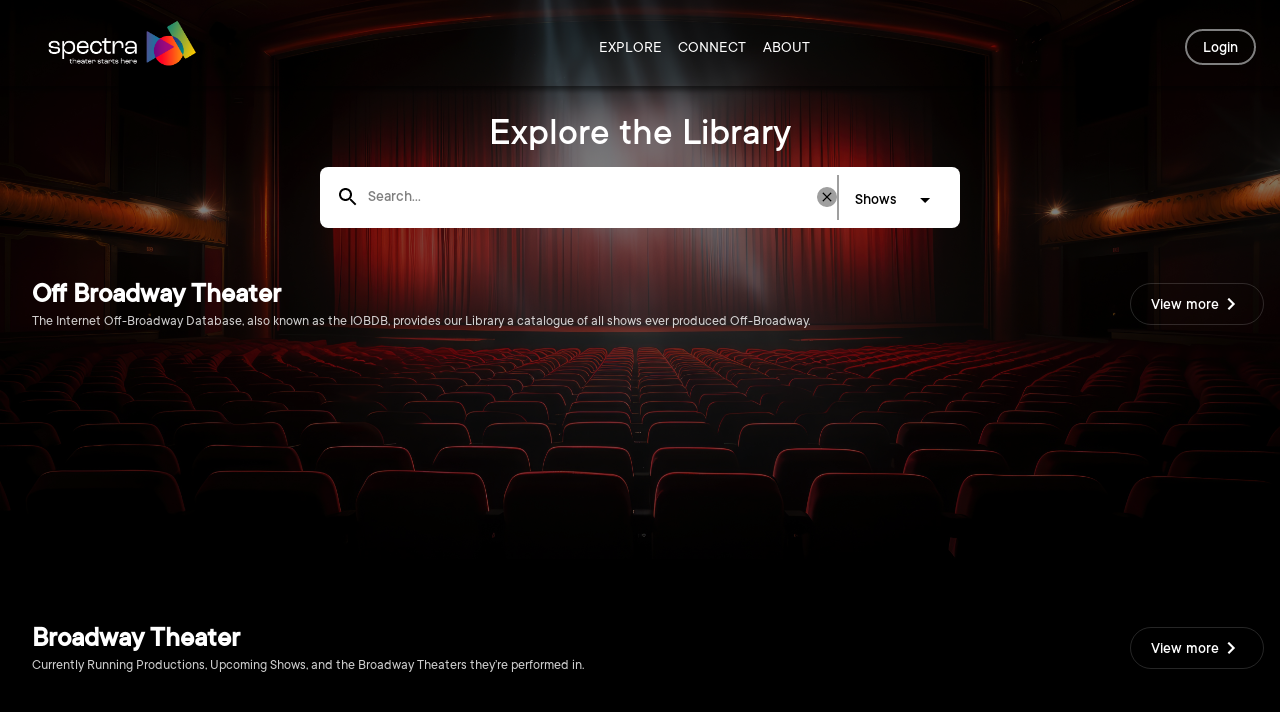

--- FILE ---
content_type: text/html; charset=utf-8
request_url: https://www.spectra.theater/library/lortel
body_size: 6407
content:
<!DOCTYPE html><html><head><meta charSet="utf-8"/><title>Spectra Web</title><meta name="theme-color" content="black"/><meta name="color-scheme" content="dark"/><meta name="viewport" content="width=device-width, initial-scale=1.0"/><meta http-equiv="Content-type" content="text/html; charset=UTF-8"/><link rel="icon" href="/logo.png"/><link rel="preload" href="/fonts/tt-commons/TT Commons Light.otf" as="font" type="font/otf" crossorigin="anonymous"/><link rel="preload" href="/fonts/tt-commons/TT Commons Regular.otf" as="font" type="font/otf" crossorigin="anonymous"/><link rel="preload" href="/fonts/PP-Editorial-New/PPEditorialNew-Italic.otf" as="font" type="font/otf" crossorigin="anonymous"/><link rel="preload" href="/fonts/PP-Editorial-New/PPEditorialNew-Regular.otf" as="font" type="font/otf" crossorigin="anonymous"/><meta name="next-head-count" content="11"/><link rel="preload" href="/_next/static/css/c9a6306a112ccb89.css" as="style" crossorigin=""/><link rel="stylesheet" href="/_next/static/css/c9a6306a112ccb89.css" crossorigin="" data-n-g=""/><noscript data-n-css=""></noscript><script defer="" crossorigin="" nomodule="" src="/_next/static/chunks/polyfills-c67a75d1b6f99dc8.js"></script><script src="/_next/static/chunks/webpack-e7f91c69cddd95ed.js" defer="" crossorigin=""></script><script src="/_next/static/chunks/framework-6c0b8b300d103845.js" defer="" crossorigin=""></script><script src="/_next/static/chunks/main-2ef92c6c5fffb1ee.js" defer="" crossorigin=""></script><script src="/_next/static/chunks/pages/_app-08e65656c59b0c60.js" defer="" crossorigin=""></script><script src="/_next/static/chunks/5675-b2825d8588363fd2.js" defer="" crossorigin=""></script><script src="/_next/static/chunks/2793-9dbdde8ab016a8d1.js" defer="" crossorigin=""></script><script src="/_next/static/chunks/7861-3aa28ea6cf68aa5e.js" defer="" crossorigin=""></script><script src="/_next/static/chunks/pages/library/%5B%5B...page%5D%5D-cad9bff6681d584f.js" defer="" crossorigin=""></script><script src="/_next/static/jqnAxqlskUfUNKKbLHC5w/_buildManifest.js" defer="" crossorigin=""></script><script src="/_next/static/jqnAxqlskUfUNKKbLHC5w/_ssgManifest.js" defer="" crossorigin=""></script><style id="jss-server-side"></style></head><body style="background:black"><div id="__next"><style data-emotion="mui-global 1b4kqh9">html{-webkit-font-smoothing:antialiased;-moz-osx-font-smoothing:grayscale;box-sizing:border-box;-webkit-text-size-adjust:100%;}*,*::before,*::after{box-sizing:inherit;}strong,b{font-weight:800;}body{margin:0;color:#fff;font-size:1rem;font-family:TT Commons;font-weight:500;line-height:1.5;background-color:#000000;}@media print{body{background-color:#fff;}}body::backdrop{background-color:#000000;}</style><div style="position:relative;min-height:100vh;display:flex;flex-direction:column"><div style="flex:1"><style data-emotion="mui 1e526kg">.mui-1e526kg{position:relative;background:linear-gradient(0deg, rgba(0, 0, 0, 0.5), rgba(0, 0, 0, 0.5)),url('https://spectrapublic.s3.amazonaws.com/library_search_placeholder.jpeg'),black;-webkit-background-position:top;background-position:top;-webkit-background-size:contain;background-size:contain;background-repeat:no-repeat;}</style><div class="MuiBox-root mui-1e526kg"><style data-emotion="mui 1ylzn8o">.mui-1ylzn8o{-webkit-background-size:cover;background-size:cover;-webkit-background-position:center;background-position:center;background-repeat:no-repeat;display:-webkit-box;display:-webkit-flex;display:-ms-flexbox;display:flex;-webkit-flex-direction:column;-ms-flex-direction:column;flex-direction:column;-webkit-box-pack:start;-ms-flex-pack:start;-webkit-justify-content:flex-start;justify-content:flex-start;gap:1rem;box-shadow:0px 4px 5px rgba(0, 0, 0, 0.5);}</style><div class="MuiBox-root mui-1ylzn8o"><header class="MuiPaper-root MuiPaper-elevation MuiPaper-elevation4 MuiAppBar-root MuiAppBar-colorPrimary MuiAppBar-positionStatic mui-lzsjg1-appBarContainer"><div class="MuiToolbar-root MuiToolbar-regular mui-bs1hmf"><div class="MuiBox-root mui-z2p1eq"><img src="https://spectrapublic.s3.amazonaws.com/spectra-icon-only-color-no_bg.png" style="width:100%"/></div><div class="MuiBox-root mui-1gljpp9"><button class="MuiButtonBase-root MuiButton-root MuiButton-text MuiButton-textPrimary MuiButton-sizeMedium MuiButton-textSizeMedium MuiButton-root MuiButton-text MuiButton-textPrimary MuiButton-sizeMedium MuiButton-textSizeMedium mui-nnky1q" tabindex="0" type="button">Explore</button><a class="MuiBox-root mui-0" href="/connect"><button class="MuiButtonBase-root MuiButton-root MuiButton-text MuiButton-textPrimary MuiButton-sizeMedium MuiButton-textSizeMedium MuiButton-root MuiButton-text MuiButton-textPrimary MuiButton-sizeMedium MuiButton-textSizeMedium mui-nnky1q" tabindex="0" type="button">Connect</button></a><a class="MuiBox-root mui-0" href="/about"><button class="MuiButtonBase-root MuiButton-root MuiButton-text MuiButton-textPrimary MuiButton-sizeMedium MuiButton-textSizeMedium MuiButton-root MuiButton-text MuiButton-textPrimary MuiButton-sizeMedium MuiButton-textSizeMedium mui-nnky1q" tabindex="0" type="button">About</button></a></div><div class="MuiBox-root mui-ol5i6g"><div class="MuiBox-root mui-ytr3es-flexGrow"><button class="MuiButtonBase-root MuiIconButton-root MuiIconButton-sizeMedium mui-cz117j-clearPadding" tabindex="0" type="button" aria-label="Open settings"><div class="MuiAvatar-root MuiAvatar-circular MuiAvatar-colorDefault mui-1r8kp1c">S</div></button></div></div></div></header></div><style data-emotion="mui 1e8meps">.mui-1e8meps{display:-webkit-box;display:-webkit-flex;display:-ms-flexbox;display:flex;-webkit-align-items:center;-webkit-box-align:center;-ms-flex-align:center;align-items:center;-webkit-box-pack:center;-ms-flex-pack:center;-webkit-justify-content:center;justify-content:center;-webkit-flex-direction:column;-ms-flex-direction:column;flex-direction:column;width:100%;}</style><div class="MuiBox-root mui-1e8meps"><style data-emotion="mui nxmaqz">.mui-nxmaqz{display:-webkit-box;display:-webkit-flex;display:-ms-flexbox;display:flex;gap:1rem;-webkit-align-items:center;-webkit-box-align:center;-ms-flex-align:center;align-items:center;-webkit-box-pack:center;-ms-flex-pack:center;-webkit-justify-content:center;justify-content:center;text-align:center;-webkit-flex-direction:column;-ms-flex-direction:column;flex-direction:column;width:100%;padding:1rem;}</style><div class="MuiBox-root mui-nxmaqz"><style data-emotion="mui gyumkq">.mui-gyumkq{margin:0;font-size:1rem;font-family:TT Commons;font-weight:500;line-height:1.5;}@media (min-width:0px){.mui-gyumkq{font-size:1.5rem;}}@media (min-width:600px){.mui-gyumkq{font-size:2rem;}}@media (min-width:900px){.mui-gyumkq{font-size:2.5rem;}}</style><p class="MuiTypography-root MuiTypography-body1 mui-gyumkq">Explore the Library</p><form style="width:100%;max-width:40rem"><style data-emotion="mui-global 1prfaxn">@-webkit-keyframes mui-auto-fill{from{display:block;}}@keyframes mui-auto-fill{from{display:block;}}@-webkit-keyframes mui-auto-fill-cancel{from{display:block;}}@keyframes mui-auto-fill-cancel{from{display:block;}}</style><style data-emotion="mui 1qluuzz">.mui-1qluuzz{font-size:1rem;font-family:TT Commons;font-weight:500;line-height:1.4375em;color:#fff;box-sizing:border-box;position:relative;cursor:text;display:-webkit-inline-box;display:-webkit-inline-flex;display:-ms-inline-flexbox;display:inline-flex;-webkit-align-items:center;-webkit-box-align:center;-ms-flex-align:center;align-items:center;width:100%;margin-top:5px;border-radius:8px;padding:8px 16px;background:#404040;border:none;position:relative;background-color:white;border-radius:0.5rem;color:black;}.mui-1qluuzz.Mui-disabled{color:rgba(255, 255, 255, 0.5);cursor:default;}.mui-1qluuzz::-webkit-input-placeholder{color:rgba(255, 255, 255, 0.15);}.mui-1qluuzz::-moz-placeholder{color:rgba(255, 255, 255, 0.15);}.mui-1qluuzz:-ms-input-placeholder{color:rgba(255, 255, 255, 0.15);}.mui-1qluuzz::placeholder{color:rgba(255, 255, 255, 0.15);}</style><div class="MuiInputBase-root MuiInput-root MuiInputBase-colorPrimary MuiInputBase-fullWidth MuiInputBase-adornedStart MuiInputBase-adornedEnd mui-1qluuzz"><style data-emotion="mui 6xum9m">.mui-6xum9m{display:-webkit-box;display:-webkit-flex;display:-ms-flexbox;display:flex;height:0.01em;max-height:2em;-webkit-align-items:center;-webkit-box-align:center;-ms-flex-align:center;align-items:center;white-space:nowrap;color:#fff;margin-right:8px;}</style><div class="MuiInputAdornment-root MuiInputAdornment-positionStart mui-6xum9m"><span class="notranslate">​</span><style data-emotion="mui 1cwvyjd">.mui-1cwvyjd{border-radius:50%;display:-webkit-box;display:-webkit-flex;display:-ms-flexbox;display:flex;-webkit-align-items:center;-webkit-box-align:center;-ms-flex-align:center;align-items:center;-webkit-box-pack:center;-ms-flex-pack:center;-webkit-justify-content:center;justify-content:center;color:black;}</style><div class="MuiBox-root mui-1cwvyjd"><svg class="MuiSvgIcon-root MuiSvgIcon-fontSizeMedium mui-vubbuv" focusable="false" aria-hidden="true" viewBox="0 0 24 24" data-testid="SearchIcon"><path d="M15.5 14h-.79l-.28-.27C15.41 12.59 16 11.11 16 9.5 16 5.91 13.09 3 9.5 3S3 5.91 3 9.5 5.91 16 9.5 16c1.61 0 3.09-.59 4.23-1.57l.27.28v.79l5 4.99L20.49 19zm-6 0C7.01 14 5 11.99 5 9.5S7.01 5 9.5 5 14 7.01 14 9.5 11.99 14 9.5 14"></path></svg></div></div><input id="standard-basic" placeholder="Search..." type="text" class="MuiInputBase-input MuiInput-input MuiInputBase-inputAdornedStart MuiInputBase-inputAdornedEnd mui-kc9ecd" value=""/><style data-emotion="mui 1kr8zk1">.mui-1kr8zk1{display:-webkit-box;display:-webkit-flex;display:-ms-flexbox;display:flex;-webkit-flex-direction:row;-ms-flex-direction:row;flex-direction:row;gap:1rem;-webkit-align-items:center;-webkit-box-align:center;-ms-flex-align:center;align-items:center;}</style><div class="MuiBox-root mui-1kr8zk1"><style data-emotion="mui 1qiytam">.mui-1qiytam{border-radius:50%;background:#9F9F9F;padding:0.5rem;display:-webkit-box;display:-webkit-flex;display:-ms-flexbox;display:flex;-webkit-align-items:center;-webkit-box-align:center;-ms-flex-align:center;align-items:center;-webkit-box-pack:center;-ms-flex-pack:center;-webkit-justify-content:center;justify-content:center;width:1.25rem;height:1.25rem;}.mui-1qiytam :hover{cursor:pointer;}</style><div class="MuiBox-root mui-1qiytam"><style data-emotion="mui jpdq95">.mui-jpdq95{-webkit-user-select:none;-moz-user-select:none;-ms-user-select:none;user-select:none;width:1em;height:1em;display:inline-block;fill:currentColor;-webkit-flex-shrink:0;-ms-flex-negative:0;flex-shrink:0;-webkit-transition:fill 200ms cubic-bezier(0.4, 0, 0.2, 1) 0ms;transition:fill 200ms cubic-bezier(0.4, 0, 0.2, 1) 0ms;font-size:1.5rem;font-size:1rem;}</style><svg class="MuiSvgIcon-root MuiSvgIcon-fontSizeMedium mui-jpdq95" focusable="false" aria-hidden="true" viewBox="0 0 24 24" data-testid="ClearIcon"><path d="M19 6.41 17.59 5 12 10.59 6.41 5 5 6.41 10.59 12 5 17.59 6.41 19 12 13.41 17.59 19 19 17.59 13.41 12z"></path></svg></div><style data-emotion="mui p1n3ch">.mui-p1n3ch{margin:0;-webkit-flex-shrink:0;-ms-flex-negative:0;flex-shrink:0;border-width:0;border-style:solid;border-color:rgba(255, 255, 255, 0.12);border-bottom-width:0;height:auto;border-right-width:thin;-webkit-align-self:stretch;-ms-flex-item-align:stretch;align-self:stretch;border-color:#9F9F9F;border-width:1px;height:inherit;}</style><hr class="MuiDivider-root MuiDivider-fullWidth MuiDivider-vertical MuiDivider-flexItem mui-p1n3ch"/><div class="MuiBox-root mui-0"><style data-emotion="mui zxic73">.mui-zxic73{background-color:white;color:black;height:2.5rem;}.mui-zxic73 .MuiSelect-icon{color:black;}.mui-zxic73 .MuiSelect-select{padding:0px;}.mui-zxic73:focus{outline:none;border:none;}.mui-zxic73.Mui-focused .MuiOutlinedInput-notchedOutline{border-color:transparent;}</style><style data-emotion="mui-global 1prfaxn">@-webkit-keyframes mui-auto-fill{from{display:block;}}@keyframes mui-auto-fill{from{display:block;}}@-webkit-keyframes mui-auto-fill-cancel{from{display:block;}}@keyframes mui-auto-fill-cancel{from{display:block;}}</style><style data-emotion="mui nosxec">.mui-nosxec{font-size:1rem;font-family:TT Commons;font-weight:500;line-height:1.4375em;color:#fff;box-sizing:border-box;position:relative;cursor:text;display:-webkit-inline-box;display:-webkit-inline-flex;display:-ms-inline-flexbox;display:inline-flex;-webkit-align-items:center;-webkit-box-align:center;-ms-flex-align:center;align-items:center;margin-top:5px;border-radius:8px;padding:8px 16px;background:#404040;border:none;position:relative;border-radius:4px;border-radius:8px;background-color:#404040;color:rgba(255, 255, 255, 0.15);border:none;background-color:white;color:black;height:2.5rem;}.mui-nosxec.Mui-disabled{color:rgba(255, 255, 255, 0.5);cursor:default;}.mui-nosxec::-webkit-input-placeholder{color:rgba(255, 255, 255, 0.15);}.mui-nosxec::-moz-placeholder{color:rgba(255, 255, 255, 0.15);}.mui-nosxec:-ms-input-placeholder{color:rgba(255, 255, 255, 0.15);}.mui-nosxec::placeholder{color:rgba(255, 255, 255, 0.15);}.mui-nosxec:hover .MuiOutlinedInput-notchedOutline{border-color:#fff;}@media (hover: none){.mui-nosxec:hover .MuiOutlinedInput-notchedOutline{border-color:rgba(255, 255, 255, 0.23);}}.mui-nosxec.Mui-focused .MuiOutlinedInput-notchedOutline{border-color:#111111;border-width:2px;}.mui-nosxec.Mui-error .MuiOutlinedInput-notchedOutline{border-color:#f44336;}.mui-nosxec.Mui-disabled .MuiOutlinedInput-notchedOutline{border-color:rgba(255, 255, 255, 0.3);}.mui-nosxec .MuiSelect-icon{color:black;}.mui-nosxec .MuiSelect-select{padding:0px;}.mui-nosxec:focus{outline:none;border:none;}.mui-nosxec.Mui-focused .MuiOutlinedInput-notchedOutline{border-color:transparent;}</style><div class="MuiInputBase-root MuiOutlinedInput-root MuiInputBase-colorPrimary  mui-nosxec"><style data-emotion="mui 1pgqv0c">.mui-1pgqv0c{font:inherit;letter-spacing:inherit;color:currentColor;padding:4px 0 5px;border:0;box-sizing:content-box;background:none;height:1.4375em;margin:0;-webkit-tap-highlight-color:transparent;display:block;min-width:0;width:100%;-webkit-animation-name:mui-auto-fill-cancel;animation-name:mui-auto-fill-cancel;-webkit-animation-duration:10ms;animation-duration:10ms;padding:16.5px 14px;}.mui-1pgqv0c::-webkit-input-placeholder{color:currentColor;opacity:0.5;-webkit-transition:opacity 200ms cubic-bezier(0.4, 0, 0.2, 1) 0ms;transition:opacity 200ms cubic-bezier(0.4, 0, 0.2, 1) 0ms;}.mui-1pgqv0c::-moz-placeholder{color:currentColor;opacity:0.5;-webkit-transition:opacity 200ms cubic-bezier(0.4, 0, 0.2, 1) 0ms;transition:opacity 200ms cubic-bezier(0.4, 0, 0.2, 1) 0ms;}.mui-1pgqv0c:-ms-input-placeholder{color:currentColor;opacity:0.5;-webkit-transition:opacity 200ms cubic-bezier(0.4, 0, 0.2, 1) 0ms;transition:opacity 200ms cubic-bezier(0.4, 0, 0.2, 1) 0ms;}.mui-1pgqv0c::-ms-input-placeholder{color:currentColor;opacity:0.5;-webkit-transition:opacity 200ms cubic-bezier(0.4, 0, 0.2, 1) 0ms;transition:opacity 200ms cubic-bezier(0.4, 0, 0.2, 1) 0ms;}.mui-1pgqv0c:focus{outline:0;}.mui-1pgqv0c:invalid{box-shadow:none;}.mui-1pgqv0c::-webkit-search-decoration{-webkit-appearance:none;}label[data-shrink=false]+.MuiInputBase-formControl .mui-1pgqv0c::-webkit-input-placeholder{opacity:0!important;}label[data-shrink=false]+.MuiInputBase-formControl .mui-1pgqv0c::-moz-placeholder{opacity:0!important;}label[data-shrink=false]+.MuiInputBase-formControl .mui-1pgqv0c:-ms-input-placeholder{opacity:0!important;}label[data-shrink=false]+.MuiInputBase-formControl .mui-1pgqv0c::-ms-input-placeholder{opacity:0!important;}label[data-shrink=false]+.MuiInputBase-formControl .mui-1pgqv0c:focus::-webkit-input-placeholder{opacity:0.5;}label[data-shrink=false]+.MuiInputBase-formControl .mui-1pgqv0c:focus::-moz-placeholder{opacity:0.5;}label[data-shrink=false]+.MuiInputBase-formControl .mui-1pgqv0c:focus:-ms-input-placeholder{opacity:0.5;}label[data-shrink=false]+.MuiInputBase-formControl .mui-1pgqv0c:focus::-ms-input-placeholder{opacity:0.5;}.mui-1pgqv0c.Mui-disabled{opacity:1;-webkit-text-fill-color:rgba(255, 255, 255, 0.5);}.mui-1pgqv0c:-webkit-autofill{-webkit-animation-duration:5000s;animation-duration:5000s;-webkit-animation-name:mui-auto-fill;animation-name:mui-auto-fill;}.mui-1pgqv0c:-webkit-autofill{-webkit-box-shadow:0 0 0 100px #266798 inset;-webkit-text-fill-color:#fff;caret-color:#fff;border-radius:inherit;}</style><style data-emotion="mui 1sszs3i">.mui-1sszs3i{-moz-appearance:none;-webkit-appearance:none;-webkit-user-select:none;-moz-user-select:none;-ms-user-select:none;user-select:none;border-radius:4px;cursor:pointer;font:inherit;letter-spacing:inherit;color:currentColor;padding:4px 0 5px;border:0;box-sizing:content-box;background:none;height:1.4375em;margin:0;-webkit-tap-highlight-color:transparent;display:block;min-width:0;width:100%;-webkit-animation-name:mui-auto-fill-cancel;animation-name:mui-auto-fill-cancel;-webkit-animation-duration:10ms;animation-duration:10ms;padding:16.5px 14px;}.mui-1sszs3i:focus{border-radius:4px;}.mui-1sszs3i::-ms-expand{display:none;}.mui-1sszs3i.Mui-disabled{cursor:default;}.mui-1sszs3i[multiple]{height:auto;}.mui-1sszs3i:not([multiple]) option,.mui-1sszs3i:not([multiple]) optgroup{background-color:rgba(30, 30, 30, 1);}.mui-1sszs3i.mui-1sszs3i.mui-1sszs3i{padding-right:32px;}.mui-1sszs3i.MuiSelect-select{height:auto;min-height:1.4375em;text-overflow:ellipsis;white-space:nowrap;overflow:hidden;}.mui-1sszs3i::-webkit-input-placeholder{color:currentColor;opacity:0.5;-webkit-transition:opacity 200ms cubic-bezier(0.4, 0, 0.2, 1) 0ms;transition:opacity 200ms cubic-bezier(0.4, 0, 0.2, 1) 0ms;}.mui-1sszs3i::-moz-placeholder{color:currentColor;opacity:0.5;-webkit-transition:opacity 200ms cubic-bezier(0.4, 0, 0.2, 1) 0ms;transition:opacity 200ms cubic-bezier(0.4, 0, 0.2, 1) 0ms;}.mui-1sszs3i:-ms-input-placeholder{color:currentColor;opacity:0.5;-webkit-transition:opacity 200ms cubic-bezier(0.4, 0, 0.2, 1) 0ms;transition:opacity 200ms cubic-bezier(0.4, 0, 0.2, 1) 0ms;}.mui-1sszs3i::-ms-input-placeholder{color:currentColor;opacity:0.5;-webkit-transition:opacity 200ms cubic-bezier(0.4, 0, 0.2, 1) 0ms;transition:opacity 200ms cubic-bezier(0.4, 0, 0.2, 1) 0ms;}.mui-1sszs3i:focus{outline:0;}.mui-1sszs3i:invalid{box-shadow:none;}.mui-1sszs3i::-webkit-search-decoration{-webkit-appearance:none;}label[data-shrink=false]+.MuiInputBase-formControl .mui-1sszs3i::-webkit-input-placeholder{opacity:0!important;}label[data-shrink=false]+.MuiInputBase-formControl .mui-1sszs3i::-moz-placeholder{opacity:0!important;}label[data-shrink=false]+.MuiInputBase-formControl .mui-1sszs3i:-ms-input-placeholder{opacity:0!important;}label[data-shrink=false]+.MuiInputBase-formControl .mui-1sszs3i::-ms-input-placeholder{opacity:0!important;}label[data-shrink=false]+.MuiInputBase-formControl .mui-1sszs3i:focus::-webkit-input-placeholder{opacity:0.5;}label[data-shrink=false]+.MuiInputBase-formControl .mui-1sszs3i:focus::-moz-placeholder{opacity:0.5;}label[data-shrink=false]+.MuiInputBase-formControl .mui-1sszs3i:focus:-ms-input-placeholder{opacity:0.5;}label[data-shrink=false]+.MuiInputBase-formControl .mui-1sszs3i:focus::-ms-input-placeholder{opacity:0.5;}.mui-1sszs3i.Mui-disabled{opacity:1;-webkit-text-fill-color:rgba(255, 255, 255, 0.5);}.mui-1sszs3i:-webkit-autofill{-webkit-animation-duration:5000s;animation-duration:5000s;-webkit-animation-name:mui-auto-fill;animation-name:mui-auto-fill;}.mui-1sszs3i:-webkit-autofill{-webkit-box-shadow:0 0 0 100px #266798 inset;-webkit-text-fill-color:#fff;caret-color:#fff;border-radius:inherit;}</style><div tabindex="0" role="combobox" aria-controls=":R15akjlaabm:" aria-expanded="false" aria-haspopup="listbox" class="MuiSelect-select MuiSelect-outlined MuiInputBase-input MuiOutlinedInput-input mui-1sszs3i">Shows</div><style data-emotion="mui 1k3x8v3">.mui-1k3x8v3{bottom:0;left:0;position:absolute;opacity:0;pointer-events:none;width:100%;box-sizing:border-box;}</style><input aria-invalid="false" aria-hidden="true" tabindex="-1" class="MuiSelect-nativeInput mui-1k3x8v3" value="shows"/><style data-emotion="mui 1vnhcnq">.mui-1vnhcnq{position:absolute;right:7px;top:calc(50% - .5em);pointer-events:none;color:#fff;}.mui-1vnhcnq.Mui-disabled{color:rgba(255, 255, 255, 0.3);}</style><style data-emotion="mui yop3gh">.mui-yop3gh{-webkit-user-select:none;-moz-user-select:none;-ms-user-select:none;user-select:none;width:1em;height:1em;display:inline-block;fill:currentColor;-webkit-flex-shrink:0;-ms-flex-negative:0;flex-shrink:0;-webkit-transition:fill 200ms cubic-bezier(0.4, 0, 0.2, 1) 0ms;transition:fill 200ms cubic-bezier(0.4, 0, 0.2, 1) 0ms;font-size:1.5rem;position:absolute;right:7px;top:calc(50% - .5em);pointer-events:none;color:#fff;}.mui-yop3gh.Mui-disabled{color:rgba(255, 255, 255, 0.3);}</style><svg class="MuiSvgIcon-root MuiSvgIcon-fontSizeMedium MuiSelect-icon MuiSelect-iconOutlined mui-yop3gh" focusable="false" aria-hidden="true" viewBox="0 0 24 24" data-testid="ArrowDropDownIcon"><path d="M7 10l5 5 5-5z"></path></svg><style data-emotion="mui 7z4qiw">.mui-7z4qiw{border-color:rgba(255, 255, 255, 0.23);}</style><style data-emotion="mui nqlg3w">.mui-nqlg3w{text-align:left;position:absolute;bottom:0;right:0;top:-5px;left:0;margin:0;padding:0 8px;pointer-events:none;border-radius:inherit;border-style:solid;border-width:1px;overflow:hidden;min-width:0%;border-color:rgba(255, 255, 255, 0.23);}</style><fieldset aria-hidden="true" class="MuiOutlinedInput-notchedOutline mui-nqlg3w"><style data-emotion="mui ihdtdm">.mui-ihdtdm{float:unset;width:auto;overflow:hidden;padding:0;line-height:11px;-webkit-transition:width 150ms cubic-bezier(0.0, 0, 0.2, 1) 0ms;transition:width 150ms cubic-bezier(0.0, 0, 0.2, 1) 0ms;}</style><legend class="mui-ihdtdm"><span class="notranslate">​</span></legend></fieldset></div></div></div></div></form></div></div><style data-emotion="mui 18l0oko">.mui-18l0oko{display:-webkit-box;display:-webkit-flex;display:-ms-flexbox;display:flex;-webkit-flex-direction:column;-ms-flex-direction:column;flex-direction:column;gap:1rem;padding:2rem 1rem;}</style><div class="MuiBox-root mui-18l0oko"><style data-emotion="mui 1etwb3r">.mui-1etwb3r{padding-left:1rem;}</style><div class="MuiBox-root mui-1etwb3r"><style data-emotion="mui 69i1ev">.mui-69i1ev{display:-webkit-box;display:-webkit-flex;display:-ms-flexbox;display:flex;-webkit-box-pack:justify;-webkit-justify-content:space-between;justify-content:space-between;-webkit-align-items:center;-webkit-box-align:center;-ms-flex-align:center;align-items:center;}</style><div class="MuiBox-root mui-69i1ev"><style data-emotion="mui 13pn1qp">.mui-13pn1qp{display:-webkit-box;display:-webkit-flex;display:-ms-flexbox;display:flex;-webkit-flex-direction:column;-ms-flex-direction:column;flex-direction:column;-webkit-align-items:start;-webkit-box-align:start;-ms-flex-align:start;align-items:start;-webkit-box-pack:center;-ms-flex-pack:center;-webkit-justify-content:center;justify-content:center;}</style><div class="MuiBox-root mui-13pn1qp"><style data-emotion="mui iuhzgm">.mui-iuhzgm{margin:0;font-size:1rem;font-family:TT Commons;font-weight:500;line-height:1.5;font-size:1.8rem;line-height:2.2rem;font-weight:600;}</style><p class="MuiTypography-root MuiTypography-body1 mui-iuhzgm">Off Broadway Theater</p><style data-emotion="mui 8t3p53">.mui-8t3p53{margin:0;font-size:1rem;font-family:TT Commons;font-weight:500;line-height:1.5;color:#FFFFFFCC;font-weight:400;font-size:0.9rem;}</style><p class="MuiTypography-root MuiTypography-body1 mui-8t3p53"> <!-- -->The Internet Off-Broadway Database, also known as the IOBDB, provides our Library a catalogue of all shows ever produced Off-Broadway.</p></div><style data-emotion="mui cf694h">.mui-cf694h{display:-webkit-box;display:-webkit-flex;display:-ms-flexbox;display:flex;-webkit-align-items:center;-webkit-box-align:center;-ms-flex-align:center;align-items:center;-webkit-box-pack:center;-ms-flex-pack:center;-webkit-justify-content:center;justify-content:center;border:1px solid rgba(255, 255, 255, 0.15);border-radius:4rem;padding:0.5rem 1.25rem;}.mui-cf694h:hover{cursor:pointer;}</style><div class="MuiBox-root mui-cf694h"><style data-emotion="mui lf5153">.mui-lf5153{margin:0;font-size:1rem;font-family:TT Commons;font-weight:500;line-height:1.5;white-space:nowrap;}</style><p class="MuiTypography-root MuiTypography-body1 mui-lf5153">View more</p><svg class="MuiSvgIcon-root MuiSvgIcon-fontSizeMedium mui-vubbuv" focusable="false" aria-hidden="true" viewBox="0 0 24 24" data-testid="ChevronRightIcon"><path d="M10 6 8.59 7.41 13.17 12l-4.58 4.59L10 18l6-6z"></path></svg></div></div><style data-emotion="mui l8kzg9">.mui-l8kzg9{position:relative;margin:auto;overflow:hidden;}</style><div class="MuiBox-root mui-l8kzg9"><style data-emotion="mui 1m3gx4f">.mui-1m3gx4f{display:-webkit-box;display:-webkit-flex;display:-ms-flexbox;display:flex;-webkit-align-items:center;-webkit-box-align:center;-ms-flex-align:center;align-items:center;overflow-x:auto;scrollbar-width:none;padding-top:16px;padding-bottom:16px;-webkit-box-flex-wrap:nowrap;-webkit-flex-wrap:nowrap;-ms-flex-wrap:nowrap;flex-wrap:nowrap;}@media (min-width:0px){.mui-1m3gx4f{min-height:calc( 50vw + 2em );}}@media (min-width:600px){.mui-1m3gx4f{min-height:calc( 28vw + 2em );}}@media (min-width:900px){.mui-1m3gx4f{min-height:calc( 20vw + 2em );}}.mui-1m3gx4f::-webkit-scrollbar{display:none;}</style><div class="MuiBox-root mui-1m3gx4f"></div></div></div><div class="MuiBox-root mui-1etwb3r"><div class="MuiBox-root mui-69i1ev"><div class="MuiBox-root mui-13pn1qp"><p class="MuiTypography-root MuiTypography-body1 mui-iuhzgm">Broadway Theater</p><p class="MuiTypography-root MuiTypography-body1 mui-8t3p53"> <!-- -->Currently Running Productions, Upcoming Shows, and the Broadway Theaters they’re performed in.</p></div><div class="MuiBox-root mui-cf694h"><p class="MuiTypography-root MuiTypography-body1 mui-lf5153">View more</p><svg class="MuiSvgIcon-root MuiSvgIcon-fontSizeMedium mui-vubbuv" focusable="false" aria-hidden="true" viewBox="0 0 24 24" data-testid="ChevronRightIcon"><path d="M10 6 8.59 7.41 13.17 12l-4.58 4.59L10 18l6-6z"></path></svg></div></div><div class="MuiBox-root mui-l8kzg9"><div class="MuiBox-root mui-1m3gx4f"></div></div></div><div class="MuiBox-root mui-1etwb3r"><div class="MuiBox-root mui-69i1ev"><div class="MuiBox-root mui-13pn1qp"><p class="MuiTypography-root MuiTypography-body1 mui-iuhzgm">Regional Theater</p><p class="MuiTypography-root MuiTypography-body1 mui-8t3p53"> <!-- -->Popular Regional Shows, New Regional Licenses, and award-winning Regional Companies.</p></div><div class="MuiBox-root mui-cf694h"><p class="MuiTypography-root MuiTypography-body1 mui-lf5153">View more</p><svg class="MuiSvgIcon-root MuiSvgIcon-fontSizeMedium mui-vubbuv" focusable="false" aria-hidden="true" viewBox="0 0 24 24" data-testid="ChevronRightIcon"><path d="M10 6 8.59 7.41 13.17 12l-4.58 4.59L10 18l6-6z"></path></svg></div></div><div class="MuiBox-root mui-l8kzg9"><div class="MuiBox-root mui-1m3gx4f"></div></div></div><div class="MuiBox-root mui-1etwb3r"><div class="MuiBox-root mui-69i1ev"><div class="MuiBox-root mui-13pn1qp"><p class="MuiTypography-root MuiTypography-body1 mui-iuhzgm">Educational Theater</p><p class="MuiTypography-root MuiTypography-body1 mui-8t3p53"> <!-- -->Popular Shows in High School and College, New Youth Licenses, and featured educational communities.</p></div><div class="MuiBox-root mui-cf694h"><p class="MuiTypography-root MuiTypography-body1 mui-lf5153">View more</p><svg class="MuiSvgIcon-root MuiSvgIcon-fontSizeMedium mui-vubbuv" focusable="false" aria-hidden="true" viewBox="0 0 24 24" data-testid="ChevronRightIcon"><path d="M10 6 8.59 7.41 13.17 12l-4.58 4.59L10 18l6-6z"></path></svg></div></div><div class="MuiBox-root mui-l8kzg9"><div class="MuiBox-root mui-1m3gx4f"></div></div></div><div class="MuiBox-root mui-1etwb3r"><div class="MuiBox-root mui-69i1ev"><div class="MuiBox-root mui-13pn1qp"><p class="MuiTypography-root MuiTypography-body1 mui-iuhzgm">Community Theater</p><p class="MuiTypography-root MuiTypography-body1 mui-8t3p53"> <!-- -->Popular Shows, Recently Released Licenses, and featured Community Theaters.</p></div><div class="MuiBox-root mui-cf694h"><p class="MuiTypography-root MuiTypography-body1 mui-lf5153">View more</p><svg class="MuiSvgIcon-root MuiSvgIcon-fontSizeMedium mui-vubbuv" focusable="false" aria-hidden="true" viewBox="0 0 24 24" data-testid="ChevronRightIcon"><path d="M10 6 8.59 7.41 13.17 12l-4.58 4.59L10 18l6-6z"></path></svg></div></div><div class="MuiBox-root mui-l8kzg9"><div class="MuiBox-root mui-1m3gx4f"></div></div></div></div><style data-emotion="mui izmx3r">.mui-izmx3r{position:relative;display:-webkit-box;display:-webkit-flex;display:-ms-flexbox;display:flex;-webkit-flex-direction:column;-ms-flex-direction:column;flex-direction:column;-webkit-box-pack:justify;-webkit-justify-content:space-between;justify-content:space-between;min-height:10vh;width:100%;background:linear-gradient(0deg, rgba(0, 0, 0, 0.5), rgba(0, 0, 0, 0.5)),url('/img/stage-fx-gray.png') center/cover no-repeat;}</style><div class="MuiBox-root mui-izmx3r"><style data-emotion="mui 1scxucj">.mui-1scxucj{padding:1rem;position:relative;width:inherit;display:-webkit-box;display:-webkit-flex;display:-ms-flexbox;display:flex;-webkit-flex-direction:column;-ms-flex-direction:column;flex-direction:column;-webkit-box-pack:start;-ms-flex-pack:start;-webkit-justify-content:flex-start;justify-content:flex-start;gap:1rem;}@media (min-width:0px){.mui-1scxucj{min-height:15rem;}}@media (min-width:900px){.mui-1scxucj{min-height:23rem;}}</style><div class="MuiBox-root mui-1scxucj"><style data-emotion="mui bd6ip4">.mui-bd6ip4{padding-left:10vw;padding-right:10vw;}</style><div class="MuiBox-root mui-bd6ip4"><style data-emotion="mui kyhrvt">.mui-kyhrvt{display:-webkit-box;display:-webkit-flex;display:-ms-flexbox;display:flex;min-height:20em;-webkit-align-items:center;-webkit-box-align:center;-ms-flex-align:center;align-items:center;}@media (min-width:0px){.mui-kyhrvt{-webkit-flex-direction:column;-ms-flex-direction:column;flex-direction:column;}}@media (min-width:900px){.mui-kyhrvt{-webkit-flex-direction:row;-ms-flex-direction:row;flex-direction:row;}}</style><div class="MuiBox-root mui-kyhrvt"><style data-emotion="mui 1ddq725">.mui-1ddq725{-webkit-flex-basis:60%;-ms-flex-preferred-size:60%;flex-basis:60%;display:-webkit-box;display:-webkit-flex;display:-ms-flexbox;display:flex;-webkit-flex-direction:column;-ms-flex-direction:column;flex-direction:column;-webkit-box-pack:end;-ms-flex-pack:end;-webkit-justify-content:end;justify-content:end;-webkit-align-items:flex-start;-webkit-box-align:flex-start;-ms-flex-align:flex-start;align-items:flex-start;gap:2.5rem;padding-top:3rem;}</style><div class="MuiBox-root mui-1ddq725" data-name="LibraryFooter"><div class="MuiBox-root mui-j7qwjs"><style data-emotion="mui vuf8mi">.mui-vuf8mi{margin:0;font-size:1rem;font-family:TT Commons;font-weight:500;line-height:1.5;font-size:2rem;font-weight:500;}</style><p class="MuiTypography-root MuiTypography-body1 mui-vuf8mi">Can&#x27;t find what you are looking for?</p><style data-emotion="mui 2d21ob">.mui-2d21ob{margin:0;font-size:1rem;font-family:TT Commons;font-weight:500;line-height:1.5;font-size:1rem;font-weight:400;}</style><p class="MuiTypography-root MuiTypography-body1 mui-2d21ob">We&#x27;re always here to help. Contact us to get support.</p></div><style data-emotion="mui p27s4m">.mui-p27s4m{display:-webkit-box;display:-webkit-flex;display:-ms-flexbox;display:flex;-webkit-flex-direction:row;-ms-flex-direction:row;flex-direction:row;gap:1rem;}</style><div class="MuiBox-root mui-p27s4m"><a href="mailto:hello@spectramediacollective.com"><style data-emotion="mui n6xjfg">.mui-n6xjfg{font-family:TT Commons;font-weight:600;font-size:0.875rem;line-height:1.75;text-transform:uppercase;min-width:64px;padding:6px 8px;border-radius:4px;-webkit-transition:background-color 250ms cubic-bezier(0.4, 0, 0.2, 1) 0ms,box-shadow 250ms cubic-bezier(0.4, 0, 0.2, 1) 0ms,border-color 250ms cubic-bezier(0.4, 0, 0.2, 1) 0ms,color 250ms cubic-bezier(0.4, 0, 0.2, 1) 0ms;transition:background-color 250ms cubic-bezier(0.4, 0, 0.2, 1) 0ms,box-shadow 250ms cubic-bezier(0.4, 0, 0.2, 1) 0ms,border-color 250ms cubic-bezier(0.4, 0, 0.2, 1) 0ms,color 250ms cubic-bezier(0.4, 0, 0.2, 1) 0ms;color:#111111;background:linear-gradient(87.16deg, #420083 -35.45%, #4B0182 -29.34%, #6D0480 -1.83%, #88077E 27.21%, #9B097C 56.24%, #A60A7B 85.28%, #AA0A7B 117.37%);text-transform:capitalize;color:white;padding:0.25rem 1rem;border-radius:2rem;font-size:1rem;}.mui-n6xjfg:hover{-webkit-text-decoration:none;text-decoration:none;background-color:rgba(17, 17, 17, 0.08);}@media (hover: none){.mui-n6xjfg:hover{background-color:transparent;}}.mui-n6xjfg.Mui-disabled{color:rgba(255, 255, 255, 0.3);}</style><style data-emotion="mui 1917xkk">.mui-1917xkk{display:-webkit-inline-box;display:-webkit-inline-flex;display:-ms-inline-flexbox;display:inline-flex;-webkit-align-items:center;-webkit-box-align:center;-ms-flex-align:center;align-items:center;-webkit-box-pack:center;-ms-flex-pack:center;-webkit-justify-content:center;justify-content:center;position:relative;box-sizing:border-box;-webkit-tap-highlight-color:transparent;background-color:transparent;outline:0;border:0;margin:0;border-radius:0;padding:0;cursor:pointer;-webkit-user-select:none;-moz-user-select:none;-ms-user-select:none;user-select:none;vertical-align:middle;-moz-appearance:none;-webkit-appearance:none;-webkit-text-decoration:none;text-decoration:none;color:inherit;font-family:TT Commons;font-weight:600;font-size:0.875rem;line-height:1.75;text-transform:uppercase;min-width:64px;padding:6px 8px;border-radius:4px;-webkit-transition:background-color 250ms cubic-bezier(0.4, 0, 0.2, 1) 0ms,box-shadow 250ms cubic-bezier(0.4, 0, 0.2, 1) 0ms,border-color 250ms cubic-bezier(0.4, 0, 0.2, 1) 0ms,color 250ms cubic-bezier(0.4, 0, 0.2, 1) 0ms;transition:background-color 250ms cubic-bezier(0.4, 0, 0.2, 1) 0ms,box-shadow 250ms cubic-bezier(0.4, 0, 0.2, 1) 0ms,border-color 250ms cubic-bezier(0.4, 0, 0.2, 1) 0ms,color 250ms cubic-bezier(0.4, 0, 0.2, 1) 0ms;color:#111111;background:linear-gradient(87.16deg, #420083 -35.45%, #4B0182 -29.34%, #6D0480 -1.83%, #88077E 27.21%, #9B097C 56.24%, #A60A7B 85.28%, #AA0A7B 117.37%);text-transform:capitalize;color:white;padding:0.25rem 1rem;border-radius:2rem;font-size:1rem;}.mui-1917xkk::-moz-focus-inner{border-style:none;}.mui-1917xkk.Mui-disabled{pointer-events:none;cursor:default;}@media print{.mui-1917xkk{-webkit-print-color-adjust:exact;color-adjust:exact;}}.mui-1917xkk:hover{-webkit-text-decoration:none;text-decoration:none;background-color:rgba(17, 17, 17, 0.08);}@media (hover: none){.mui-1917xkk:hover{background-color:transparent;}}.mui-1917xkk.Mui-disabled{color:rgba(255, 255, 255, 0.3);}</style><button class="MuiButtonBase-root MuiButton-root MuiButton-text MuiButton-textPrimary MuiButton-sizeMedium MuiButton-textSizeMedium MuiButton-root MuiButton-text MuiButton-textPrimary MuiButton-sizeMedium MuiButton-textSizeMedium mui-1917xkk" tabindex="0" type="button">Contact Us</button></a></div></div><style data-emotion="mui 80434b">.mui-80434b{-webkit-flex-basis:40%;-ms-flex-preferred-size:40%;flex-basis:40%;position:relative;}</style><div class="MuiBox-root mui-80434b"></div></div></div></div><style data-emotion="mui 16jkopy">.mui-16jkopy{position:relative;bottom:0;width:100%;}</style><div class="MuiBox-root mui-16jkopy"><div class="MuiBox-root mui-152nqwc"><div class="MuiAvatar-root MuiAvatar-rounded mui-aqqqqu"><img src="/logo.png" class="MuiAvatar-img mui-1hy9t21"/></div><div class="MuiBox-root mui-w6z8nv"><div class="MuiBox-root mui-108m7eq"><p class="MuiTypography-root MuiTypography-body1 mui-cedm49">Privacy Policy</p><p class="MuiTypography-root MuiTypography-body1 mui-cedm49">Terms &amp; Conditions</p></div><div class="MuiBox-root mui-108m7eq"><a class="MuiTypography-root MuiTypography-body1 mui-1ufpqi0" href="https://www.spectramediacollective.com" target="_blank" rel="noreferrer">About</a><p class="MuiTypography-root MuiTypography-body1 mui-cedm49">Data Partners</p></div></div><p class="MuiTypography-root MuiTypography-body1 mui-ltx1tk">2025<!-- --> © Spectra Media Collective</p></div></div></div></div><div style="display:none">last build: undefined</div></div><div class="MuiBox-root mui-152nqwc"><div class="MuiAvatar-root MuiAvatar-rounded mui-aqqqqu"><img src="/logo.png" class="MuiAvatar-img mui-1hy9t21"/></div><div class="MuiBox-root mui-w6z8nv"><div class="MuiBox-root mui-108m7eq"><p class="MuiTypography-root MuiTypography-body1 mui-cedm49">Privacy Policy</p><p class="MuiTypography-root MuiTypography-body1 mui-cedm49">Terms &amp; Conditions</p></div><div class="MuiBox-root mui-108m7eq"><a class="MuiTypography-root MuiTypography-body1 mui-1ufpqi0" href="https://www.spectramediacollective.com" target="_blank" rel="noreferrer">About</a><p class="MuiTypography-root MuiTypography-body1 mui-cedm49">Data Partners</p></div></div><p class="MuiTypography-root MuiTypography-body1 mui-ltx1tk">2025<!-- --> © Spectra Media Collective</p></div></div></div><script id="__NEXT_DATA__" type="application/json" crossorigin="">{"props":{"pageProps":{},"__N_SSG":true},"page":"/library/[[...page]]","query":{},"buildId":"jqnAxqlskUfUNKKbLHC5w","isFallback":true,"gsp":true,"scriptLoader":[]}</script></body></html>

--- FILE ---
content_type: text/javascript
request_url: https://www.spectra.theater/_next/static/chunks/7861-3aa28ea6cf68aa5e.js
body_size: 4006
content:
"use strict";(self.webpackChunk_N_E=self.webpackChunk_N_E||[]).push([[7861],{21596:function(e,t,a){var r=a(64836);t.Z=void 0;var o=r(a(64938)),i=a(85893);t.Z=(0,o.default)((0,i.jsx)("path",{d:"m10 17 5-5-5-5z"}),"ArrowRight")},19572:function(e,t,a){var r=a(64836);t.Z=void 0;var o=r(a(64938)),i=a(85893);t.Z=(0,o.default)((0,i.jsx)("path",{d:"M15.41 7.41 14 6l-6 6 6 6 1.41-1.41L10.83 12z"}),"ChevronLeft")},26215:function(e,t,a){var r=a(64836);t.Z=void 0;var o=r(a(64938)),i=a(85893);t.Z=(0,o.default)((0,i.jsx)("path",{d:"M10 6 8.59 7.41 13.17 12l-4.58 4.59L10 18l6-6z"}),"ChevronRight")},63343:function(e,t,a){var r=a(64836);t.Z=void 0;var o=r(a(64938)),i=a(85893);t.Z=(0,o.default)((0,i.jsx)("path",{d:"M19 6.41 17.59 5 12 10.59 6.41 5 5 6.41 10.59 12 5 17.59 6.41 19 12 13.41 17.59 19 19 17.59 13.41 12z"}),"Clear")},44267:function(e,t,a){a.d(t,{Z:function(){return g}});var r=a(87462),o=a(63366),i=a(67294),l=a(90512),n=a(94780),s=a(90948),d=a(71657),u=a(1588),c=a(34867);function getCardContentUtilityClass(e){return(0,c.ZP)("MuiCardContent",e)}(0,u.Z)("MuiCardContent",["root"]);var p=a(85893);let v=["className","component"],useUtilityClasses=e=>{let{classes:t}=e;return(0,n.Z)({root:["root"]},getCardContentUtilityClass,t)},m=(0,s.ZP)("div",{name:"MuiCardContent",slot:"Root",overridesResolver:(e,t)=>t.root})(()=>({padding:16,"&:last-child":{paddingBottom:24}})),Z=i.forwardRef(function(e,t){let a=(0,d.Z)({props:e,name:"MuiCardContent"}),{className:i,component:n="div"}=a,s=(0,o.Z)(a,v),u=(0,r.Z)({},a,{component:n}),c=useUtilityClasses(u);return(0,p.jsx)(m,(0,r.Z)({as:n,className:(0,l.Z)(c.root,i),ownerState:u,ref:t},s))});var g=Z},78445:function(e,t,a){a.d(t,{Z:function(){return b}});var r=a(63366),o=a(87462),i=a(67294),l=a(90512),n=a(94780),s=a(15861),d=a(71657),u=a(90948),c=a(1588),p=a(34867);function getCardHeaderUtilityClass(e){return(0,p.ZP)("MuiCardHeader",e)}let v=(0,c.Z)("MuiCardHeader",["root","avatar","action","content","title","subheader"]);var m=a(85893);let Z=["action","avatar","className","component","disableTypography","subheader","subheaderTypographyProps","title","titleTypographyProps"],useUtilityClasses=e=>{let{classes:t}=e;return(0,n.Z)({root:["root"],avatar:["avatar"],action:["action"],content:["content"],title:["title"],subheader:["subheader"]},getCardHeaderUtilityClass,t)},g=(0,u.ZP)("div",{name:"MuiCardHeader",slot:"Root",overridesResolver:(e,t)=>(0,o.Z)({[`& .${v.title}`]:t.title,[`& .${v.subheader}`]:t.subheader},t.root)})({display:"flex",alignItems:"center",padding:16}),y=(0,u.ZP)("div",{name:"MuiCardHeader",slot:"Avatar",overridesResolver:(e,t)=>t.avatar})({display:"flex",flex:"0 0 auto",marginRight:16}),f=(0,u.ZP)("div",{name:"MuiCardHeader",slot:"Action",overridesResolver:(e,t)=>t.action})({flex:"0 0 auto",alignSelf:"flex-start",marginTop:-4,marginRight:-8,marginBottom:-4}),h=(0,u.ZP)("div",{name:"MuiCardHeader",slot:"Content",overridesResolver:(e,t)=>t.content})({flex:"1 1 auto"}),C=i.forwardRef(function(e,t){let a=(0,d.Z)({props:e,name:"MuiCardHeader"}),{action:i,avatar:n,className:u,component:c="div",disableTypography:p=!1,subheader:v,subheaderTypographyProps:C,title:b,titleTypographyProps:x}=a,w=(0,r.Z)(a,Z),M=(0,o.Z)({},a,{component:c,disableTypography:p}),R=useUtilityClasses(M),T=b;null==T||T.type===s.Z||p||(T=(0,m.jsx)(s.Z,(0,o.Z)({variant:n?"body2":"h5",className:R.title,component:"span",display:"block"},x,{children:T})));let U=v;return null==U||U.type===s.Z||p||(U=(0,m.jsx)(s.Z,(0,o.Z)({variant:n?"body2":"body1",className:R.subheader,color:"text.secondary",component:"span",display:"block"},C,{children:U}))),(0,m.jsxs)(g,(0,o.Z)({className:(0,l.Z)(R.root,u),as:c,ref:t,ownerState:M},w,{children:[n&&(0,m.jsx)(y,{className:R.avatar,ownerState:M,children:n}),(0,m.jsxs)(h,{className:R.content,ownerState:M,children:[T,U]}),i&&(0,m.jsx)(f,{className:R.action,ownerState:M,children:i})]}))});var b=C},65450:function(e,t,a){a.d(t,{Z:function(){return y}});var r=a(63366),o=a(87462),i=a(94780),l=a(90512),n=a(67294),s=a(90948),d=a(71657),u=a(1588),c=a(34867);function getImageListUtilityClass(e){return(0,c.ZP)("MuiImageList",e)}(0,u.Z)("MuiImageList",["root","masonry","quilted","standard","woven"]);var p=a(12917),v=a(85893);let m=["children","className","cols","component","rowHeight","gap","style","variant"],useUtilityClasses=e=>{let{classes:t,variant:a}=e;return(0,i.Z)({root:["root",a]},getImageListUtilityClass,t)},Z=(0,s.ZP)("ul",{name:"MuiImageList",slot:"Root",overridesResolver:(e,t)=>{let{ownerState:a}=e;return[t.root,t[a.variant]]}})(({ownerState:e})=>(0,o.Z)({display:"grid",overflowY:"auto",listStyle:"none",padding:0,WebkitOverflowScrolling:"touch"},"masonry"===e.variant&&{display:"block"})),g=n.forwardRef(function(e,t){let a=(0,d.Z)({props:e,name:"MuiImageList"}),{children:i,className:s,cols:u=2,component:c="ul",rowHeight:g="auto",gap:y=4,style:f,variant:h="standard"}=a,C=(0,r.Z)(a,m),b=n.useMemo(()=>({rowHeight:g,gap:y,variant:h}),[g,y,h]);n.useEffect(()=>{},[]);let x="masonry"===h?(0,o.Z)({columnCount:u,columnGap:y},f):(0,o.Z)({gridTemplateColumns:`repeat(${u}, 1fr)`,gap:y},f),w=(0,o.Z)({},a,{component:c,gap:y,rowHeight:g,variant:h}),M=useUtilityClasses(w);return(0,v.jsx)(Z,(0,o.Z)({as:c,className:(0,l.Z)(M.root,M[h],s),ref:t,style:x,ownerState:w},C,{children:(0,v.jsx)(p.Z.Provider,{value:b,children:i})}))});var y=g},12917:function(e,t,a){var r=a(67294);let o=r.createContext({});t.Z=o},89007:function(e,t,a){a.d(t,{Z:function(){return h}});var r=a(63366),o=a(87462),i=a(94780),l=a(90512),n=a(67294);a(59864);var s=a(12917),d=a(90948),u=a(71657),c=a(96798),p=a(1588),v=a(34867);function getImageListItemUtilityClass(e){return(0,v.ZP)("MuiImageListItem",e)}let m=(0,p.Z)("MuiImageListItem",["root","img","standard","woven","masonry","quilted"]);var Z=a(85893);let g=["children","className","cols","component","rows","style"],useUtilityClasses=e=>{let{classes:t,variant:a}=e;return(0,i.Z)({root:["root",a],img:["img"]},getImageListItemUtilityClass,t)},y=(0,d.ZP)("li",{name:"MuiImageListItem",slot:"Root",overridesResolver:(e,t)=>{let{ownerState:a}=e;return[{[`& .${m.img}`]:t.img},t.root,t[a.variant]]}})(({ownerState:e})=>(0,o.Z)({display:"block",position:"relative"},"standard"===e.variant&&{display:"flex",flexDirection:"column"},"woven"===e.variant&&{height:"100%",alignSelf:"center","&:nth-of-type(even)":{height:"70%"}},{[`& .${m.img}`]:(0,o.Z)({objectFit:"cover",width:"100%",height:"100%",display:"block"},"standard"===e.variant&&{height:"auto",flexGrow:1})})),f=n.forwardRef(function(e,t){let a=(0,u.Z)({props:e,name:"MuiImageListItem"}),{children:i,className:d,cols:p=1,component:v="li",rows:m=1,style:f}=a,h=(0,r.Z)(a,g),{rowHeight:C="auto",gap:b,variant:x}=n.useContext(s.Z),w="auto";"woven"===x?w=void 0:"auto"!==C&&(w=C*m+b*(m-1));let M=(0,o.Z)({},a,{cols:p,component:v,gap:b,rowHeight:C,rows:m,variant:x}),R=useUtilityClasses(M);return(0,Z.jsx)(y,(0,o.Z)({as:v,className:(0,l.Z)(R.root,R[x],d),ref:t,style:(0,o.Z)({height:w,gridColumnEnd:"masonry"!==x?`span ${p}`:void 0,gridRowEnd:"masonry"!==x?`span ${m}`:void 0,marginBottom:"masonry"===x?b:void 0,breakInside:"masonry"===x?"avoid":void 0},f),ownerState:M},h,{children:n.Children.map(i,e=>n.isValidElement(e)?"img"===e.type||(0,c.Z)(e,["Image"])?n.cloneElement(e,{className:(0,l.Z)(R.img,e.props.className)}):e:null)}))});var h=f},7906:function(e,t,a){a.d(t,{Z:function(){return f}});var r=a(63366),o=a(87462),i=a(67294),l=a(90512),n=a(94780),s=a(31618),d=a(71657),u=a(90948),c=a(1588),p=a(34867);function getTableUtilityClass(e){return(0,p.ZP)("MuiTable",e)}(0,c.Z)("MuiTable",["root","stickyHeader"]);var v=a(85893);let m=["className","component","padding","size","stickyHeader"],useUtilityClasses=e=>{let{classes:t,stickyHeader:a}=e;return(0,n.Z)({root:["root",a&&"stickyHeader"]},getTableUtilityClass,t)},Z=(0,u.ZP)("table",{name:"MuiTable",slot:"Root",overridesResolver:(e,t)=>{let{ownerState:a}=e;return[t.root,a.stickyHeader&&t.stickyHeader]}})(({theme:e,ownerState:t})=>(0,o.Z)({display:"table",width:"100%",borderCollapse:"collapse",borderSpacing:0,"& caption":(0,o.Z)({},e.typography.body2,{padding:e.spacing(2),color:(e.vars||e).palette.text.secondary,textAlign:"left",captionSide:"bottom"})},t.stickyHeader&&{borderCollapse:"separate"})),g="table",y=i.forwardRef(function(e,t){let a=(0,d.Z)({props:e,name:"MuiTable"}),{className:n,component:u=g,padding:c="normal",size:p="medium",stickyHeader:y=!1}=a,f=(0,r.Z)(a,m),h=(0,o.Z)({},a,{component:u,padding:c,size:p,stickyHeader:y}),C=useUtilityClasses(h),b=i.useMemo(()=>({padding:c,size:p,stickyHeader:y}),[c,p,y]);return(0,v.jsx)(s.Z.Provider,{value:b,children:(0,v.jsx)(Z,(0,o.Z)({as:u,role:u===g?null:"table",ref:t,className:(0,l.Z)(C.root,n),ownerState:h},f))})});var f=y},31618:function(e,t,a){var r=a(67294);let o=r.createContext();t.Z=o},44063:function(e,t,a){var r=a(67294);let o=r.createContext();t.Z=o},295:function(e,t,a){a.d(t,{Z:function(){return h}});var r=a(87462),o=a(63366),i=a(67294),l=a(90512),n=a(94780),s=a(44063),d=a(71657),u=a(90948),c=a(1588),p=a(34867);function getTableBodyUtilityClass(e){return(0,p.ZP)("MuiTableBody",e)}(0,c.Z)("MuiTableBody",["root"]);var v=a(85893);let m=["className","component"],useUtilityClasses=e=>{let{classes:t}=e;return(0,n.Z)({root:["root"]},getTableBodyUtilityClass,t)},Z=(0,u.ZP)("tbody",{name:"MuiTableBody",slot:"Root",overridesResolver:(e,t)=>t.root})({display:"table-row-group"}),g={variant:"body"},y="tbody",f=i.forwardRef(function(e,t){let a=(0,d.Z)({props:e,name:"MuiTableBody"}),{className:i,component:n=y}=a,u=(0,o.Z)(a,m),c=(0,r.Z)({},a,{component:n}),p=useUtilityClasses(c);return(0,v.jsx)(s.Z.Provider,{value:g,children:(0,v.jsx)(Z,(0,r.Z)({className:(0,l.Z)(p.root,i),as:n,ref:t,role:n===y?null:"rowgroup",ownerState:c},u))})});var h=f},53252:function(e,t,a){a.d(t,{Z:function(){return b}});var r=a(63366),o=a(87462),i=a(67294),l=a(90512),n=a(94780),s=a(41796),d=a(98216),u=a(31618),c=a(44063),p=a(71657),v=a(90948),m=a(1588),Z=a(34867);function getTableCellUtilityClass(e){return(0,Z.ZP)("MuiTableCell",e)}let g=(0,m.Z)("MuiTableCell",["root","head","body","footer","sizeSmall","sizeMedium","paddingCheckbox","paddingNone","alignLeft","alignCenter","alignRight","alignJustify","stickyHeader"]);var y=a(85893);let f=["align","className","component","padding","scope","size","sortDirection","variant"],useUtilityClasses=e=>{let{classes:t,variant:a,align:r,padding:o,size:i,stickyHeader:l}=e,s={root:["root",a,l&&"stickyHeader","inherit"!==r&&`align${(0,d.Z)(r)}`,"normal"!==o&&`padding${(0,d.Z)(o)}`,`size${(0,d.Z)(i)}`]};return(0,n.Z)(s,getTableCellUtilityClass,t)},h=(0,v.ZP)("td",{name:"MuiTableCell",slot:"Root",overridesResolver:(e,t)=>{let{ownerState:a}=e;return[t.root,t[a.variant],t[`size${(0,d.Z)(a.size)}`],"normal"!==a.padding&&t[`padding${(0,d.Z)(a.padding)}`],"inherit"!==a.align&&t[`align${(0,d.Z)(a.align)}`],a.stickyHeader&&t.stickyHeader]}})(({theme:e,ownerState:t})=>(0,o.Z)({},e.typography.body2,{display:"table-cell",verticalAlign:"inherit",borderBottom:e.vars?`1px solid ${e.vars.palette.TableCell.border}`:`1px solid
    ${"light"===e.palette.mode?(0,s.$n)((0,s.Fq)(e.palette.divider,1),.88):(0,s._j)((0,s.Fq)(e.palette.divider,1),.68)}`,textAlign:"left",padding:16},"head"===t.variant&&{color:(e.vars||e).palette.text.primary,lineHeight:e.typography.pxToRem(24),fontWeight:e.typography.fontWeightMedium},"body"===t.variant&&{color:(e.vars||e).palette.text.primary},"footer"===t.variant&&{color:(e.vars||e).palette.text.secondary,lineHeight:e.typography.pxToRem(21),fontSize:e.typography.pxToRem(12)},"small"===t.size&&{padding:"6px 16px",[`&.${g.paddingCheckbox}`]:{width:24,padding:"0 12px 0 16px","& > *":{padding:0}}},"checkbox"===t.padding&&{width:48,padding:"0 0 0 4px"},"none"===t.padding&&{padding:0},"left"===t.align&&{textAlign:"left"},"center"===t.align&&{textAlign:"center"},"right"===t.align&&{textAlign:"right",flexDirection:"row-reverse"},"justify"===t.align&&{textAlign:"justify"},t.stickyHeader&&{position:"sticky",top:0,zIndex:2,backgroundColor:(e.vars||e).palette.background.default})),C=i.forwardRef(function(e,t){let a;let n=(0,p.Z)({props:e,name:"MuiTableCell"}),{align:s="inherit",className:d,component:v,padding:m,scope:Z,size:g,sortDirection:C,variant:b}=n,x=(0,r.Z)(n,f),w=i.useContext(u.Z),M=i.useContext(c.Z),R=M&&"head"===M.variant,T=Z;"td"===(a=v||(R?"th":"td"))?T=void 0:!T&&R&&(T="col");let U=b||M&&M.variant,k=(0,o.Z)({},n,{align:s,component:a,padding:m||(w&&w.padding?w.padding:"normal"),size:g||(w&&w.size?w.size:"medium"),sortDirection:C,stickyHeader:"head"===U&&w&&w.stickyHeader,variant:U}),H=useUtilityClasses(k),N=null;return C&&(N="asc"===C?"ascending":"descending"),(0,y.jsx)(h,(0,o.Z)({as:a,ref:t,className:(0,l.Z)(H.root,d),"aria-sort":N,scope:T,ownerState:k},x))});var b=C},72882:function(e,t,a){a.d(t,{Z:function(){return g}});var r=a(87462),o=a(63366),i=a(67294),l=a(90512),n=a(94780),s=a(71657),d=a(90948),u=a(1588),c=a(34867);function getTableContainerUtilityClass(e){return(0,c.ZP)("MuiTableContainer",e)}(0,u.Z)("MuiTableContainer",["root"]);var p=a(85893);let v=["className","component"],useUtilityClasses=e=>{let{classes:t}=e;return(0,n.Z)({root:["root"]},getTableContainerUtilityClass,t)},m=(0,d.ZP)("div",{name:"MuiTableContainer",slot:"Root",overridesResolver:(e,t)=>t.root})({width:"100%",overflowX:"auto"}),Z=i.forwardRef(function(e,t){let a=(0,s.Z)({props:e,name:"MuiTableContainer"}),{className:i,component:n="div"}=a,d=(0,o.Z)(a,v),u=(0,r.Z)({},a,{component:n}),c=useUtilityClasses(u);return(0,p.jsx)(m,(0,r.Z)({ref:t,as:n,className:(0,l.Z)(c.root,i),ownerState:u},d))});var g=Z},53184:function(e,t,a){a.d(t,{Z:function(){return h}});var r=a(87462),o=a(63366),i=a(67294),l=a(90512),n=a(94780),s=a(44063),d=a(71657),u=a(90948),c=a(1588),p=a(34867);function getTableHeadUtilityClass(e){return(0,p.ZP)("MuiTableHead",e)}(0,c.Z)("MuiTableHead",["root"]);var v=a(85893);let m=["className","component"],useUtilityClasses=e=>{let{classes:t}=e;return(0,n.Z)({root:["root"]},getTableHeadUtilityClass,t)},Z=(0,u.ZP)("thead",{name:"MuiTableHead",slot:"Root",overridesResolver:(e,t)=>t.root})({display:"table-header-group"}),g={variant:"head"},y="thead",f=i.forwardRef(function(e,t){let a=(0,d.Z)({props:e,name:"MuiTableHead"}),{className:i,component:n=y}=a,u=(0,o.Z)(a,m),c=(0,r.Z)({},a,{component:n}),p=useUtilityClasses(c);return(0,v.jsx)(s.Z.Provider,{value:g,children:(0,v.jsx)(Z,(0,r.Z)({as:n,className:(0,l.Z)(p.root,i),ref:t,role:n===y?null:"rowgroup",ownerState:c},u))})});var h=f},68509:function(e,t,a){a.d(t,{Z:function(){return h}});var r=a(87462),o=a(63366),i=a(67294),l=a(90512),n=a(94780),s=a(41796),d=a(44063),u=a(71657),c=a(90948),p=a(1588),v=a(34867);function getTableRowUtilityClass(e){return(0,v.ZP)("MuiTableRow",e)}let m=(0,p.Z)("MuiTableRow",["root","selected","hover","head","footer"]);var Z=a(85893);let g=["className","component","hover","selected"],useUtilityClasses=e=>{let{classes:t,selected:a,hover:r,head:o,footer:i}=e;return(0,n.Z)({root:["root",a&&"selected",r&&"hover",o&&"head",i&&"footer"]},getTableRowUtilityClass,t)},y=(0,c.ZP)("tr",{name:"MuiTableRow",slot:"Root",overridesResolver:(e,t)=>{let{ownerState:a}=e;return[t.root,a.head&&t.head,a.footer&&t.footer]}})(({theme:e})=>({color:"inherit",display:"table-row",verticalAlign:"middle",outline:0,[`&.${m.hover}:hover`]:{backgroundColor:(e.vars||e).palette.action.hover},[`&.${m.selected}`]:{backgroundColor:e.vars?`rgba(${e.vars.palette.primary.mainChannel} / ${e.vars.palette.action.selectedOpacity})`:(0,s.Fq)(e.palette.primary.main,e.palette.action.selectedOpacity),"&:hover":{backgroundColor:e.vars?`rgba(${e.vars.palette.primary.mainChannel} / calc(${e.vars.palette.action.selectedOpacity} + ${e.vars.palette.action.hoverOpacity}))`:(0,s.Fq)(e.palette.primary.main,e.palette.action.selectedOpacity+e.palette.action.hoverOpacity)}}})),f=i.forwardRef(function(e,t){let a=(0,u.Z)({props:e,name:"MuiTableRow"}),{className:n,component:s="tr",hover:c=!1,selected:p=!1}=a,v=(0,o.Z)(a,g),m=i.useContext(d.Z),f=(0,r.Z)({},a,{component:s,hover:c,selected:p,head:m&&"head"===m.variant,footer:m&&"footer"===m.variant}),h=useUtilityClasses(f);return(0,Z.jsx)(y,(0,r.Z)({as:s,ref:t,className:(0,l.Z)(h.root,n),role:"tr"===s?null:"row",ownerState:f},v))});var h=f}}]);

--- FILE ---
content_type: text/javascript
request_url: https://www.spectra.theater/_next/static/chunks/2793-9dbdde8ab016a8d1.js
body_size: 12744
content:
"use strict";(self.webpackChunk_N_E=self.webpackChunk_N_E||[]).push([[2793],{78298:function(t,e,r){var o=r(64836);e.Z=void 0;var n=o(r(64938)),i=r(85893);e.Z=(0,n.default)((0,i.jsx)("path",{d:"M17.77 3.77 16 2 6 12l10 10 1.77-1.77L9.54 12z"}),"ArrowBackIosNew")},13379:function(t,e,r){var o=r(64836);e.Z=void 0;var n=o(r(64938)),i=r(85893);e.Z=(0,n.default)((0,i.jsx)("path",{d:"M6.23 20.23 8 22l10-10L8 2 6.23 3.77 14.46 12z"}),"ArrowForwardIos")},40044:function(t,e,r){r.d(e,{Z:function(){return x}});var o=r(63366),n=r(87462),i=r(67294),l=r(90512),s=r(94780),a=r(82607),u=r(98216),f=r(71657),c=r(90948),d=r(1588),p=r(34867);function getTabUtilityClass(t){return(0,p.ZP)("MuiTab",t)}let h=(0,d.Z)("MuiTab",["root","labelIcon","textColorInherit","textColorPrimary","textColorSecondary","selected","disabled","fullWidth","wrapped","iconWrapper"]);var v=r(85893);let y=["className","disabled","disableFocusRipple","fullWidth","icon","iconPosition","indicator","label","onChange","onClick","onFocus","selected","selectionFollowsFocus","textColor","value","wrapped"],useUtilityClasses=t=>{let{classes:e,textColor:r,fullWidth:o,wrapped:n,icon:i,label:l,selected:a,disabled:f}=t,c={root:["root",i&&l&&"labelIcon",`textColor${(0,u.Z)(r)}`,o&&"fullWidth",n&&"wrapped",a&&"selected",f&&"disabled"],iconWrapper:["iconWrapper"]};return(0,s.Z)(c,getTabUtilityClass,e)},b=(0,c.ZP)(a.Z,{name:"MuiTab",slot:"Root",overridesResolver:(t,e)=>{let{ownerState:r}=t;return[e.root,r.label&&r.icon&&e.labelIcon,e[`textColor${(0,u.Z)(r.textColor)}`],r.fullWidth&&e.fullWidth,r.wrapped&&e.wrapped]}})(({theme:t,ownerState:e})=>(0,n.Z)({},t.typography.button,{maxWidth:360,minWidth:90,position:"relative",minHeight:48,flexShrink:0,padding:"12px 16px",overflow:"hidden",whiteSpace:"normal",textAlign:"center"},e.label&&{flexDirection:"top"===e.iconPosition||"bottom"===e.iconPosition?"column":"row"},{lineHeight:1.25},e.icon&&e.label&&{minHeight:72,paddingTop:9,paddingBottom:9,[`& > .${h.iconWrapper}`]:(0,n.Z)({},"top"===e.iconPosition&&{marginBottom:6},"bottom"===e.iconPosition&&{marginTop:6},"start"===e.iconPosition&&{marginRight:t.spacing(1)},"end"===e.iconPosition&&{marginLeft:t.spacing(1)})},"inherit"===e.textColor&&{color:"inherit",opacity:.6,[`&.${h.selected}`]:{opacity:1},[`&.${h.disabled}`]:{opacity:(t.vars||t).palette.action.disabledOpacity}},"primary"===e.textColor&&{color:(t.vars||t).palette.text.secondary,[`&.${h.selected}`]:{color:(t.vars||t).palette.primary.main},[`&.${h.disabled}`]:{color:(t.vars||t).palette.text.disabled}},"secondary"===e.textColor&&{color:(t.vars||t).palette.text.secondary,[`&.${h.selected}`]:{color:(t.vars||t).palette.secondary.main},[`&.${h.disabled}`]:{color:(t.vars||t).palette.text.disabled}},e.fullWidth&&{flexShrink:1,flexGrow:1,flexBasis:0,maxWidth:"none"},e.wrapped&&{fontSize:t.typography.pxToRem(12)})),g=i.forwardRef(function(t,e){let r=(0,f.Z)({props:t,name:"MuiTab"}),{className:s,disabled:a=!1,disableFocusRipple:u=!1,fullWidth:c,icon:d,iconPosition:p="top",indicator:h,label:g,onChange:x,onClick:m,onFocus:S,selected:w,selectionFollowsFocus:z,textColor:C="inherit",value:P,wrapped:N=!1}=r,Z=(0,o.Z)(r,y),I=(0,n.Z)({},r,{disabled:a,disableFocusRipple:u,selected:w,icon:!!d,iconPosition:p,label:!!g,fullWidth:c,textColor:C,wrapped:N}),L=useUtilityClasses(I),T=d&&g&&i.isValidElement(d)?i.cloneElement(d,{className:(0,l.Z)(L.iconWrapper,d.props.className)}):d;return(0,v.jsxs)(b,(0,n.Z)({focusRipple:!u,className:(0,l.Z)(L.root,s),ref:e,role:"tab","aria-selected":w,disabled:a,onClick:t=>{!w&&x&&x(t,P),m&&m(t)},onFocus:t=>{z&&!w&&x&&x(t,P),S&&S(t)},ownerState:I,tabIndex:w?0:-1},Z,{children:["top"===p||"start"===p?(0,v.jsxs)(i.Fragment,{children:[T,g]}):(0,v.jsxs)(i.Fragment,{children:[g,T]}),h]}))});var x=g},11703:function(t,e,r){let o;r.d(e,{Z:function(){return _}});var n=r(63366),i=r(87462),l=r(67294);r(59864);var s=r(90512),a=r(94780),u=r(7293),f=r(90948),c=r(71657),d=r(2734),p=r(57144);function detectScrollType(){if(o)return o;let t=document.createElement("div"),e=document.createElement("div");return e.style.width="10px",e.style.height="1px",t.appendChild(e),t.dir="rtl",t.style.fontSize="14px",t.style.width="4px",t.style.height="1px",t.style.position="absolute",t.style.top="-1000px",t.style.overflow="scroll",document.body.appendChild(t),o="reverse",t.scrollLeft>0?o="default":(t.scrollLeft=1,0===t.scrollLeft&&(o="negative")),document.body.removeChild(t),o}function easeInOutSin(t){return(1+Math.sin(Math.PI*t-Math.PI/2))/2}var h=r(58974),v=r(5340),y=r(85893);let b=["onChange"],g={width:99,height:99,position:"absolute",top:-9999,overflow:"scroll"};var x=r(88169),m=(0,x.Z)((0,y.jsx)("path",{d:"M15.41 16.09l-4.58-4.59 4.58-4.59L14 5.5l-6 6 6 6z"}),"KeyboardArrowLeft"),S=(0,x.Z)((0,y.jsx)("path",{d:"M8.59 16.34l4.58-4.59-4.58-4.59L10 5.75l6 6-6 6z"}),"KeyboardArrowRight"),w=r(82607),z=r(1588),C=r(34867);function getTabScrollButtonUtilityClass(t){return(0,C.ZP)("MuiTabScrollButton",t)}let P=(0,z.Z)("MuiTabScrollButton",["root","vertical","horizontal","disabled"]),N=["className","slots","slotProps","direction","orientation","disabled"],useUtilityClasses=t=>{let{classes:e,orientation:r,disabled:o}=t;return(0,a.Z)({root:["root",r,o&&"disabled"]},getTabScrollButtonUtilityClass,e)},Z=(0,f.ZP)(w.Z,{name:"MuiTabScrollButton",slot:"Root",overridesResolver:(t,e)=>{let{ownerState:r}=t;return[e.root,r.orientation&&e[r.orientation]]}})(({ownerState:t})=>(0,i.Z)({width:40,flexShrink:0,opacity:.8,[`&.${P.disabled}`]:{opacity:0}},"vertical"===t.orientation&&{width:"100%",height:40,"& svg":{transform:`rotate(${t.isRtl?-90:90}deg)`}})),I=l.forwardRef(function(t,e){var r,o;let l=(0,c.Z)({props:t,name:"MuiTabScrollButton"}),{className:a,slots:f={},slotProps:p={},direction:h}=l,v=(0,n.Z)(l,N),b=(0,d.Z)(),g="rtl"===b.direction,x=(0,i.Z)({isRtl:g},l),w=useUtilityClasses(x),z=null!=(r=f.StartScrollButtonIcon)?r:m,C=null!=(o=f.EndScrollButtonIcon)?o:S,P=(0,u.y)({elementType:z,externalSlotProps:p.startScrollButtonIcon,additionalProps:{fontSize:"small"},ownerState:x}),I=(0,u.y)({elementType:C,externalSlotProps:p.endScrollButtonIcon,additionalProps:{fontSize:"small"},ownerState:x});return(0,y.jsx)(Z,(0,i.Z)({component:"div",className:(0,s.Z)(w.root,a),ref:e,role:null,ownerState:x,tabIndex:null},v,{children:"left"===h?(0,y.jsx)(z,(0,i.Z)({},P)):(0,y.jsx)(C,(0,i.Z)({},I))}))});var L=r(2068);function getTabsUtilityClass(t){return(0,C.ZP)("MuiTabs",t)}let T=(0,z.Z)("MuiTabs",["root","vertical","flexContainer","flexContainerVertical","centered","scroller","fixed","scrollableX","scrollableY","hideScrollbar","scrollButtons","scrollButtonsHideMobile","indicator"]);var W=r(8038);let A=["aria-label","aria-labelledby","action","centered","children","className","component","allowScrollButtonsMobile","indicatorColor","onChange","orientation","ScrollButtonComponent","scrollButtons","selectionFollowsFocus","slots","slotProps","TabIndicatorProps","TabScrollButtonProps","textColor","value","variant","visibleScrollbar"],nextItem=(t,e)=>t===e?t.firstChild:e&&e.nextElementSibling?e.nextElementSibling:t.firstChild,previousItem=(t,e)=>t===e?t.lastChild:e&&e.previousElementSibling?e.previousElementSibling:t.lastChild,moveFocus=(t,e,r)=>{let o=!1,n=r(t,e);for(;n;){if(n===t.firstChild){if(o)return;o=!0}let e=n.disabled||"true"===n.getAttribute("aria-disabled");if(!n.hasAttribute("tabindex")||e)n=r(t,n);else{n.focus();return}}},Tabs_useUtilityClasses=t=>{let{vertical:e,fixed:r,hideScrollbar:o,scrollableX:n,scrollableY:i,centered:l,scrollButtonsHideMobile:s,classes:u}=t;return(0,a.Z)({root:["root",e&&"vertical"],scroller:["scroller",r&&"fixed",o&&"hideScrollbar",n&&"scrollableX",i&&"scrollableY"],flexContainer:["flexContainer",e&&"flexContainerVertical",l&&"centered"],indicator:["indicator"],scrollButtons:["scrollButtons",s&&"scrollButtonsHideMobile"],scrollableX:[n&&"scrollableX"],hideScrollbar:[o&&"hideScrollbar"]},getTabsUtilityClass,u)},B=(0,f.ZP)("div",{name:"MuiTabs",slot:"Root",overridesResolver:(t,e)=>{let{ownerState:r}=t;return[{[`& .${T.scrollButtons}`]:e.scrollButtons},{[`& .${T.scrollButtons}`]:r.scrollButtonsHideMobile&&e.scrollButtonsHideMobile},e.root,r.vertical&&e.vertical]}})(({ownerState:t,theme:e})=>(0,i.Z)({overflow:"hidden",minHeight:48,WebkitOverflowScrolling:"touch",display:"flex"},t.vertical&&{flexDirection:"column"},t.scrollButtonsHideMobile&&{[`& .${T.scrollButtons}`]:{[e.breakpoints.down("sm")]:{display:"none"}}})),E=(0,f.ZP)("div",{name:"MuiTabs",slot:"Scroller",overridesResolver:(t,e)=>{let{ownerState:r}=t;return[e.scroller,r.fixed&&e.fixed,r.hideScrollbar&&e.hideScrollbar,r.scrollableX&&e.scrollableX,r.scrollableY&&e.scrollableY]}})(({ownerState:t})=>(0,i.Z)({position:"relative",display:"inline-block",flex:"1 1 auto",whiteSpace:"nowrap"},t.fixed&&{overflowX:"hidden",width:"100%"},t.hideScrollbar&&{scrollbarWidth:"none","&::-webkit-scrollbar":{display:"none"}},t.scrollableX&&{overflowX:"auto",overflowY:"hidden"},t.scrollableY&&{overflowY:"auto",overflowX:"hidden"})),M=(0,f.ZP)("div",{name:"MuiTabs",slot:"FlexContainer",overridesResolver:(t,e)=>{let{ownerState:r}=t;return[e.flexContainer,r.vertical&&e.flexContainerVertical,r.centered&&e.centered]}})(({ownerState:t})=>(0,i.Z)({display:"flex"},t.vertical&&{flexDirection:"column"},t.centered&&{justifyContent:"center"})),k=(0,f.ZP)("span",{name:"MuiTabs",slot:"Indicator",overridesResolver:(t,e)=>e.indicator})(({ownerState:t,theme:e})=>(0,i.Z)({position:"absolute",height:2,bottom:0,width:"100%",transition:e.transitions.create()},"primary"===t.indicatorColor&&{backgroundColor:(e.vars||e).palette.primary.main},"secondary"===t.indicatorColor&&{backgroundColor:(e.vars||e).palette.secondary.main},t.vertical&&{height:"100%",width:2,right:0})),O=(0,f.ZP)(function(t){let{onChange:e}=t,r=(0,n.Z)(t,b),o=l.useRef(),s=l.useRef(null),setMeasurements=()=>{o.current=s.current.offsetHeight-s.current.clientHeight};return(0,h.Z)(()=>{let t=(0,p.Z)(()=>{let t=o.current;setMeasurements(),t!==o.current&&e(o.current)}),r=(0,v.Z)(s.current);return r.addEventListener("resize",t),()=>{t.clear(),r.removeEventListener("resize",t)}},[e]),l.useEffect(()=>{setMeasurements(),e(o.current)},[e]),(0,y.jsx)("div",(0,i.Z)({style:g,ref:s},r))})({overflowX:"auto",overflowY:"hidden",scrollbarWidth:"none","&::-webkit-scrollbar":{display:"none"}}),D={},R=l.forwardRef(function(t,e){let r=(0,c.Z)({props:t,name:"MuiTabs"}),o=(0,d.Z)(),a="rtl"===o.direction,{"aria-label":f,"aria-labelledby":h,action:b,centered:g=!1,children:x,className:m,component:S="div",allowScrollButtonsMobile:w=!1,indicatorColor:z="primary",onChange:C,orientation:P="horizontal",ScrollButtonComponent:N=I,scrollButtons:Z="auto",selectionFollowsFocus:T,slots:R={},slotProps:_={},TabIndicatorProps:j={},TabScrollButtonProps:q={},textColor:F="primary",value:H,variant:$="standard",visibleScrollbar:U=!1}=r,X=(0,n.Z)(r,A),Y="scrollable"===$,V="vertical"===P,K=V?"scrollTop":"scrollLeft",G=V?"top":"left",J=V?"bottom":"right",Q=V?"clientHeight":"clientWidth",tt=V?"height":"width",te=(0,i.Z)({},r,{component:S,allowScrollButtonsMobile:w,indicatorColor:z,orientation:P,vertical:V,scrollButtons:Z,textColor:F,variant:$,visibleScrollbar:U,fixed:!Y,hideScrollbar:Y&&!U,scrollableX:Y&&!V,scrollableY:Y&&V,centered:g&&!Y,scrollButtonsHideMobile:!w}),tr=Tabs_useUtilityClasses(te),to=(0,u.y)({elementType:R.StartScrollButtonIcon,externalSlotProps:_.startScrollButtonIcon,ownerState:te}),tn=(0,u.y)({elementType:R.EndScrollButtonIcon,externalSlotProps:_.endScrollButtonIcon,ownerState:te}),[ti,tl]=l.useState(!1),[ts,ta]=l.useState(D),[tu,tf]=l.useState(!1),[tc,td]=l.useState(!1),[tp,th]=l.useState(!1),[tv,ty]=l.useState({overflow:"hidden",scrollbarWidth:0}),tb=new Map,tg=l.useRef(null),tx=l.useRef(null),getTabsMeta=()=>{let t,e;let r=tg.current;if(r){let e=r.getBoundingClientRect();t={clientWidth:r.clientWidth,scrollLeft:r.scrollLeft,scrollTop:r.scrollTop,scrollLeftNormalized:function(t,e){let r=t.scrollLeft;if("rtl"!==e)return r;let o=detectScrollType();switch(o){case"negative":return t.scrollWidth-t.clientWidth+r;case"reverse":return t.scrollWidth-t.clientWidth-r;default:return r}}(r,o.direction),scrollWidth:r.scrollWidth,top:e.top,bottom:e.bottom,left:e.left,right:e.right}}if(r&&!1!==H){let t=tx.current.children;if(t.length>0){let r=t[tb.get(H)];e=r?r.getBoundingClientRect():null}}return{tabsMeta:t,tabMeta:e}},tm=(0,L.Z)(()=>{let t;let{tabsMeta:e,tabMeta:r}=getTabsMeta(),o=0;if(V)t="top",r&&e&&(o=r.top-e.top+e.scrollTop);else if(t=a?"right":"left",r&&e){let n=a?e.scrollLeftNormalized+e.clientWidth-e.scrollWidth:e.scrollLeft;o=(a?-1:1)*(r[t]-e[t]+n)}let n={[t]:o,[tt]:r?r[tt]:0};if(isNaN(ts[t])||isNaN(ts[tt]))ta(n);else{let e=Math.abs(ts[t]-n[t]),r=Math.abs(ts[tt]-n[tt]);(e>=1||r>=1)&&ta(n)}}),scroll=(t,{animation:e=!0}={})=>{e?function(t,e,r,o={},n=()=>{}){let{ease:i=easeInOutSin,duration:l=300}=o,s=null,a=e[t],u=!1,step=o=>{if(u){n(Error("Animation cancelled"));return}null===s&&(s=o);let f=Math.min(1,(o-s)/l);if(e[t]=i(f)*(r-a)+a,f>=1){requestAnimationFrame(()=>{n(null)});return}requestAnimationFrame(step)};return a===r?n(Error("Element already at target position")):requestAnimationFrame(step),()=>{u=!0}}(K,tg.current,t,{duration:o.transitions.duration.standard}):tg.current[K]=t},moveTabsScroll=t=>{let e=tg.current[K];V?e+=t:(e+=t*(a?-1:1),e*=a&&"reverse"===detectScrollType()?-1:1),scroll(e)},getScrollSize=()=>{let t=tg.current[Q],e=0,r=Array.from(tx.current.children);for(let o=0;o<r.length;o+=1){let n=r[o];if(e+n[Q]>t){0===o&&(e=t);break}e+=n[Q]}return e},handleStartScrollClick=()=>{moveTabsScroll(-1*getScrollSize())},handleEndScrollClick=()=>{moveTabsScroll(getScrollSize())},tS=l.useCallback(t=>{ty({overflow:null,scrollbarWidth:t})},[]),tw=(0,L.Z)(t=>{let{tabsMeta:e,tabMeta:r}=getTabsMeta();if(r&&e){if(r[G]<e[G]){let o=e[K]+(r[G]-e[G]);scroll(o,{animation:t})}else if(r[J]>e[J]){let o=e[K]+(r[J]-e[J]);scroll(o,{animation:t})}}}),tz=(0,L.Z)(()=>{Y&&!1!==Z&&th(!tp)});l.useEffect(()=>{let t,e;let r=(0,p.Z)(()=>{tg.current&&tm()}),o=(0,v.Z)(tg.current);return o.addEventListener("resize",r),"undefined"!=typeof ResizeObserver&&(t=new ResizeObserver(r),Array.from(tx.current.children).forEach(e=>{t.observe(e)})),"undefined"!=typeof MutationObserver&&(e=new MutationObserver(e=>{e.forEach(e=>{e.removedNodes.forEach(e=>{var r;null==(r=t)||r.unobserve(e)}),e.addedNodes.forEach(e=>{var r;null==(r=t)||r.observe(e)})}),r(),tz()})).observe(tx.current,{childList:!0}),()=>{var n,i;r.clear(),o.removeEventListener("resize",r),null==(n=e)||n.disconnect(),null==(i=t)||i.disconnect()}},[tm,tz]),l.useEffect(()=>{let t=Array.from(tx.current.children),e=t.length;if("undefined"!=typeof IntersectionObserver&&e>0&&Y&&!1!==Z){let r=t[0],o=t[e-1],n={root:tg.current,threshold:.99},i=new IntersectionObserver(t=>{tf(!t[0].isIntersecting)},n);i.observe(r);let l=new IntersectionObserver(t=>{td(!t[0].isIntersecting)},n);return l.observe(o),()=>{i.disconnect(),l.disconnect()}}},[Y,Z,tp,null==x?void 0:x.length]),l.useEffect(()=>{tl(!0)},[]),l.useEffect(()=>{tm()}),l.useEffect(()=>{tw(D!==ts)},[tw,ts]),l.useImperativeHandle(b,()=>({updateIndicator:tm,updateScrollButtons:tz}),[tm,tz]);let tC=(0,y.jsx)(k,(0,i.Z)({},j,{className:(0,s.Z)(tr.indicator,j.className),ownerState:te,style:(0,i.Z)({},ts,j.style)})),tP=0,tN=l.Children.map(x,t=>{if(!l.isValidElement(t))return null;let e=void 0===t.props.value?tP:t.props.value;tb.set(e,tP);let r=e===H;return tP+=1,l.cloneElement(t,(0,i.Z)({fullWidth:"fullWidth"===$,indicator:r&&!ti&&tC,selected:r,selectionFollowsFocus:T,onChange:C,textColor:F,value:e},1!==tP||!1!==H||t.props.tabIndex?{}:{tabIndex:0}))}),tZ=(()=>{let t={};t.scrollbarSizeListener=Y?(0,y.jsx)(O,{onChange:tS,className:(0,s.Z)(tr.scrollableX,tr.hideScrollbar)}):null;let e=Y&&("auto"===Z&&(tu||tc)||!0===Z);return t.scrollButtonStart=e?(0,y.jsx)(N,(0,i.Z)({slots:{StartScrollButtonIcon:R.StartScrollButtonIcon},slotProps:{startScrollButtonIcon:to},orientation:P,direction:a?"right":"left",onClick:handleStartScrollClick,disabled:!tu},q,{className:(0,s.Z)(tr.scrollButtons,q.className)})):null,t.scrollButtonEnd=e?(0,y.jsx)(N,(0,i.Z)({slots:{EndScrollButtonIcon:R.EndScrollButtonIcon},slotProps:{endScrollButtonIcon:tn},orientation:P,direction:a?"left":"right",onClick:handleEndScrollClick,disabled:!tc},q,{className:(0,s.Z)(tr.scrollButtons,q.className)})):null,t})();return(0,y.jsxs)(B,(0,i.Z)({className:(0,s.Z)(tr.root,m),ownerState:te,ref:e,as:S},X,{children:[tZ.scrollButtonStart,tZ.scrollbarSizeListener,(0,y.jsxs)(E,{className:tr.scroller,ownerState:te,style:{overflow:tv.overflow,[V?`margin${a?"Left":"Right"}`:"marginBottom"]:U?void 0:-tv.scrollbarWidth},ref:tg,children:[(0,y.jsx)(M,{"aria-label":f,"aria-labelledby":h,"aria-orientation":"vertical"===P?"vertical":null,className:tr.flexContainer,ownerState:te,onKeyDown:t=>{let e=tx.current,r=(0,W.Z)(e).activeElement,o=r.getAttribute("role");if("tab"!==o)return;let n="horizontal"===P?"ArrowLeft":"ArrowUp",i="horizontal"===P?"ArrowRight":"ArrowDown";switch("horizontal"===P&&a&&(n="ArrowRight",i="ArrowLeft"),t.key){case n:t.preventDefault(),moveFocus(e,r,previousItem);break;case i:t.preventDefault(),moveFocus(e,r,nextItem);break;case"Home":t.preventDefault(),moveFocus(e,null,nextItem);break;case"End":t.preventDefault(),moveFocus(e,null,previousItem)}},ref:tx,role:"tablist",children:tN}),ti&&tC]}),tZ.scrollButtonEnd]}))});var _=R},18449:function(t,e,r){r.d(e,{Dp:function(){return from}});var o,n,i=(o=function(t,e){return(o=Object.setPrototypeOf||({__proto__:[]})instanceof Array&&function(t,e){t.__proto__=e}||function(t,e){for(var r in e)e.hasOwnProperty(r)&&(t[r]=e[r])})(t,e)},function(t,e){function __(){this.constructor=t}o(t,e),t.prototype=null===e?Object.create(e):(__.prototype=e.prototype,new __)});function elementEquals(t,e){return t===e||!!t&&"function"==typeof t["fantasy-land/equals"]&&t["fantasy-land/equals"](e)}function createPath(t,e){for(var r=e,o=0;o<t;++o)r=new Node(void 0,[r]);return r}function copyArray(t){for(var e=[],r=0;r<t.length;++r)e[r]=t[r];return e}function arrayPrepend(t,e){var r=e.length+1,o=Array(r);o[0]=t;for(var n=1;n<r;++n)o[n]=e[n-1];return o}function reverseArray(t){return t.slice().reverse()}function arrayLast(t){return t[t.length-1]}var l={path:0,index:0,updatedOffset:0};function getPath(t,e,r,o){void 0===o&&0!==e&&(l.updatedOffset=0,t=handleOffset(r,e,t));var n=t>>5*r&31;if(void 0!==o){for(;o[n]<=t;)n++;t-=0===n?0:o[n-1],l.updatedOffset=e}return l.path=n,l.index=t,l}var Node=function(t,e){this.sizes=t,this.array=e};function cloneNode(t){var e=t.sizes,r=t.array;return new Node(void 0===e?void 0:copyArray(e),copyArray(r))}var s=[0];function getSuffixSize(t){return 63&t.bits}function getPrefixSize(t){return t.bits>>6&63}function getDepth(t){return t.bits>>12}function setPrefix(t,e){return t<<6|-4033&e}function setDepth(t,e){return t<<12|4095&e}var a=function(){function List(t,e,r,o,n,i){this.bits=t,this.offset=e,this.length=r,this.prefix=o,this.root=n,this.suffix=i}return List.prototype[Symbol.iterator]=function(){return new u(this)},List.prototype.toJSON=function(){return toArray(this)},List}();function cloneList(t){return new a(t.bits,t.offset,t.length,t.prefix,t.root,t.suffix)}var ListIterator=function(t,e){if(this.l=t,this.result={done:!1,value:void 0},this.idx=1===e?-1:t.length,this.prefixSize=getPrefixSize(t),this.middleSize=t.length-getSuffixSize(t),void 0!==t.root){var r=getDepth(t);this.stack=Array(r+1),this.indices=Array(r+1);for(var o=t.root.array,n=r;0<=n;--n){this.stack[n]=o;var i=1===e?0:o.length-1;this.indices[n]=i,o=o[i].array}this.indices[0]-=e}},u=function(t){function ForwardListIterator(e){return t.call(this,e,1)||this}return i(ForwardListIterator,t),ForwardListIterator.prototype.nextInTree=function(){for(var t=0;++this.indices[t]===this.stack[t].length;++t)this.indices[t]=0;for(;0<t;--t)this.stack[t-1]=this.stack[t][this.indices[t]].array},ForwardListIterator.prototype.next=function(){var t,e=++this.idx;return e<this.prefixSize?t=this.l.prefix[this.prefixSize-e-1]:e<this.middleSize?(this.nextInTree(),t=this.stack[0][this.indices[0]]):e<this.l.length?t=this.l.suffix[e-this.middleSize]:this.result.done=!0,this.result.value=t,this.result},ForwardListIterator}(ListIterator),f=function(t){function BackwardsListIterator(e){return t.call(this,e,-1)||this}return i(BackwardsListIterator,t),BackwardsListIterator.prototype.prevInTree=function(){for(var t=0;0===this.indices[t];++t);for(--this.indices[t];0<t;--t){var e=this.stack[t][this.indices[t]].array;this.stack[t-1]=e,this.indices[t-1]=e.length-1}},BackwardsListIterator.prototype.next=function(){var t,e=--this.idx;return this.middleSize<=e?t=this.l.suffix[e-this.middleSize]:this.prefixSize<=e?(this.prevInTree(),t=this.stack[0][this.indices[0]]):0<=e?t=this.l.prefix[this.prefixSize-e-1]:this.result.done=!0,this.result.value=t,this.result},BackwardsListIterator}(ListIterator);function emptyPushable(){return new a(0,0,0,[],void 0,[])}function push(t,e){var r=getSuffixSize(e);if(0===e.length)e.bits=setPrefix(1,e.bits),e.prefix=[t];else if(r<32)e.bits=e.bits+1,e.suffix.push(t);else if(void 0===e.root)e.root=new Node(void 0,e.suffix),e.suffix=[t],e.bits=1|-64&e.bits;else{var o=new Node(void 0,e.suffix),n=e.length-1-32+1,i=e.root,l=getDepth(e);if(e.suffix=[t],e.bits=1|-64&e.bits,n-1<Math.pow(32,l+1))for(;l>=0;--l){var s=n>>5*l&31;if(s<i.array.length)i=i.array[s];else{i.array.push(createPath(l-1,o));break}}else e.bits=e.bits+4096,e.root=new Node(void 0,[e.root,createPath(l,o)])}return e.length++,e}function empty(){return new a(0,0,0,s,void 0,s)}function of(t){return function(){for(var t=[],e=0;e<arguments.length;e++)t[e]=arguments[e];for(var r=emptyPushable(),o=0;o<t.length;o++)push(t[o],r);return r}(t)}function from(t){var e=emptyPushable();if(t.length>0&&(void 0!==t[0]||0 in t))for(var r=0;r<t.length;++r)push(t[r],e);else if(Symbol.iterator in t)for(var o=t[Symbol.iterator](),n=void 0;!(n=o.next()).done;)push(n.value,e);return e}function nodeNthDense(t,e,r){for(var o=t;e>=0;--e)o=o.array[r>>5*e&31];return o}function handleOffset(t,e,r){for(r+=e;t>=0&&((r-=e&31<<5*t)>>5*t&31)==0;--t);return r}function nth(t,e){if(!(t<0)&&!(e.length<=t)){var r=getPrefixSize(e),o=getSuffixSize(e);if(t<r)return e.prefix[r-t-1];if(t>=e.length-o)return e.suffix[t-(e.length-o)];var n=e.offset,i=getDepth(e);return void 0===e.root.sizes?nodeNthDense(e.root,i,0===n?t-r:handleOffset(i,n,t-r)):function(t,e,r,o){for(var n,i=t;void 0!==i.sizes;){for(n=o>>5*e&31;i.sizes[n]<=o;)n++;0!==n&&(o-=i.sizes[n-1],r=0),e--,i=i.array[n]}return nodeNthDense(i,e,0===r?o:handleOffset(e,r,o))}(e.root,i,n,t-r)}}function setSizes(t,e){for(var r=0,o=[],n=0;n<t.array.length;++n)r+=sizeOfSubtree(t.array[n],e-1),o[n]=r;return t.sizes=o,t}function sizeOfSubtree(t,e){if(0===e)return t.array.length;if(void 0!==t.sizes)return arrayLast(t.sizes);var r=sizeOfSubtree(arrayLast(t.array),e-1);return(t.array.length-1<<5*e)+r}function affixPush(t,e,r){if(e.length===r)return e.push(t),e;var o=[];return!function(t,e,r,o,n){for(var i=0;i<n;++i)r[0+i]=t[0+i]}(e,0,o,0,r),o.push(t),o}function prepend(t,e){var r=getPrefixSize(e);if(r<32)return new a(e.bits+64,e.offset,e.length+1,affixPush(t,e.prefix,r),e.root,e.suffix);var o=cloneList(e);!function(t,e){if(void 0===t.root)return 0===getSuffixSize(t)?(t.bits=e.length|-64&t.bits,t.suffix=e):t.root=new Node(void 0,e);var r=new Node(void 0,e),o=getDepth(t),n=0;if(void 0===t.root.sizes)0!==t.offset?(n=t.offset-32,t.root=prependDense(t.root,o,t.offset,r)):n=prependTopTree(t,o,r);else{for(var i=0,l=0,s=t.root;void 0!==s.sizes&&l<o;)++l,s.array.length<32&&(i=l),s=s.array[0];if(0!==t.offset){for(var a=copyLeft(t,l),u=0;u<a.sizes.length;++u)a.sizes[u]+=32;return a.array[0]=prependDense(a.array[0],o-l,t.offset,r),t.offset=t.offset-32}if(0===i)t.offset=prependTopTree(t,o,r);else{var f,c=void 0;i>1?c=(f=copyLeft(t,i-1)).array[0]:(f=void 0,c=t.root);var d=createPath(o-i,r);t.offset=Math.pow(32,o-i+1)-32;var p=function(t,e,r){var o=arrayPrepend(t,r.array),n=void 0;if(void 0!==r.sizes){(n=Array(r.sizes.length+1))[0]=e;for(var i=0;i<r.sizes.length;++i)n[i+1]=r.sizes[i]+e}return new Node(n,o)}(d,32,c);void 0===f?t.root=p:f.array[0]=p}return}t.offset=n}(o,reverseArray(e.prefix));var n=[t];return o.prefix=n,o.length++,o.bits=setPrefix(1,o.bits),o}function copyLeft(t,e){var r=cloneNode(t.root);t.root=r;for(var o=1;o<e;++o){if(void 0!==r.sizes)for(var n=0;n<r.sizes.length;++n)r.sizes[n]+=32;var i=cloneNode(r.array[0]);r.array[0]=i,r=i}return r}function prependTopTree(t,e,r){var o;if(t.root.array.length<32)o=Math.pow(32,e)-32,t.root=new Node(void 0,arrayPrepend(createPath(e-1,r),t.root.array));else{t.bits=t.bits+4096;var n=void 0===t.root.sizes?void 0:[32,arrayLast(t.root.sizes)+32];o=0===e?0:Math.pow(32,e+1)-32,t.root=new Node(n,[createPath(e,r),t.root])}return o}function prependDense(t,e,r,o){var n=r>>5*e&31;if((r-1>>5*e&31)-n<0)return new Node(void 0,arrayPrepend(createPath(e-1,o),t.array));var i=copyArray(t.array);return i[0]=prependDense(i[0],e-1,r,o),new Node(void 0,i)}function append(t,e){var r=getSuffixSize(e);if(r<32)return new a(e.bits+1,e.offset,e.length+1,e.prefix,e.root,affixPush(t,e.suffix,r));var o=[t],n=cloneList(e);return appendNodeToTree(n,e.suffix),n.suffix=o,n.length++,n.bits=1|-64&n.bits,n}function first(t){var e=getPrefixSize(t);return 0!==e?t.prefix[e-1]:0!==t.length?t.suffix[0]:void 0}function last(t){var e=getSuffixSize(t);return 0!==e?t.suffix[e-1]:0!==t.length?t.prefix[0]:void 0}function map(t,e){return new a(e.bits,e.offset,e.length,function(t,e,r){for(var o=Array(r),n=r-1;0<=n;--n)o[n]=t(e[n]);return o}(t,e.prefix,getPrefixSize(e)),void 0===e.root?void 0:function mapNode(t,e,r){if(0===r)return new Node(void 0,function(t,e){for(var r=Array(e.length),o=0;o<e.length;++o)r[o]=t(e[o]);return r}(t,e.array));for(var o=e.array,n=Array(o.length),i=0;i<o.length;++i)n[i]=mapNode(t,o[i],r-1);return new Node(e.sizes,n)}(t,e.root,getDepth(e)),function(t,e,r){for(var o=Array(r),n=0;n<r;++n)o[n]=t(e[n]);return o}(t,e.suffix,getSuffixSize(e)))}function foldlSuffix(t,e,r,o){for(var n=0;n<o;++n)e=t(e,r[n]);return e}function es_foldl(t,e,r){var o=getSuffixSize(r),n=getPrefixSize(r);return e=function(t,e,r,o){for(var n=o-1;0<=n;--n)e=t(e,r[n]);return e}(t,e,r.prefix,n),void 0!==r.root&&(e=function foldlNode(t,e,r,o){var n=r.array;if(0===o)return foldlSuffix(t,e,n,n.length);for(var i=0;i<n.length;++i)e=foldlNode(t,e,n[i],o-1);return e}(t,e,r.root,getDepth(r))),foldlSuffix(t,e,r.suffix,o)}function traverse(t,e,r){return foldr(function(t,r){return r["fantasy-land/ap"](e(t)["fantasy-land/map"](function(t){return function(e){return prepend(t,e)}}))},t["fantasy-land/of"](empty()),r)}function forEach(t,e){es_foldl(function(e,r){return t(r)},void 0,e)}function filter(t,e){return es_foldl(function(e,r){return t(r)?push(r,e):e},emptyPushable(),e)}function foldrSuffix(t,e,r,o){for(var n=e,i=o-1;0<=i;--i)n=t(r[i],n);return n}function foldr(t,e,r){var o=getSuffixSize(r),n=getPrefixSize(r),i=foldrSuffix(t,e,r.suffix,o);return void 0!==r.root&&(i=function foldrNode(t,e,r,o){var n=r.array;if(0===o)return foldrSuffix(t,e,n,n.length);for(var i=e,l=n.length-1;0<=l;--l)i=foldrNode(t,i,n[l],o-1);return i}(t,i,r.root,getDepth(r))),function(t,e,r,o){for(var n=e,i=0;i<o;++i)n=t(r[i],n);return n}(t,i,r.prefix,n)}function ap(t,e){return flatten(map(function(t){return map(t,e)},t))}function flatten(t){return es_foldl(concat,empty(),t)}function foldlArrayCb(t,e,r,o,n){for(var i=o;i<n&&t(r[i],e);++i);return i===n}function foldrArrayCb(t,e,r,o,n){for(var i=o-1;n<=i&&t(r[i],e);--i);return i===n-1}function foldlCb(t,e,r){var o=getPrefixSize(r);if(!foldrArrayCb(t,e,r.prefix,o,0)||void 0!==r.root&&!function foldlNodeCb(t,e,r,o){var n=r.array;if(0===o)return foldlArrayCb(t,e,n,0,n.length);for(var i=n.length,l=0;l<i;++l)if(!foldlNodeCb(t,e,n[l],o-1))return!1;return!0}(t,e,r.root,getDepth(r)))return e;var n=getSuffixSize(r);return foldlArrayCb(t,e,r.suffix,0,n),e}function foldrCb(t,e,r){var o=getSuffixSize(r),n=getPrefixSize(r);if(!foldrArrayCb(t,e,r.suffix,o,0)||void 0!==r.root&&!function foldrNodeCb(t,e,r,o){var n=r.array;if(0===o)return foldrArrayCb(t,e,n,n.length,0);for(var i=n.length-1;0<=i;--i)if(!foldrNodeCb(t,e,n[i],o-1))return!1;return!0}(t,e,r.root,getDepth(r)))return e;var i=r.prefix;return foldlArrayCb(t,e,r.prefix,i.length-n,i.length),e}function foldlWhileCb(t,e){return!1!==e.predicate(e.result,t)&&(e.result=e.f(e.result,t),!0)}function everyCb(t,e){return e.result=e.predicate(t)}function someCb(t,e){return!(e.result=e.predicate(t))}function some(t,e){return foldlCb(someCb,{predicate:t,result:!1},e).result}function findCb(t,e){return!e.predicate(t)||(e.result=t,!1)}function indexOfCb(t,e){return++e.index,!(e.found=elementEquals(t,e.element))}function findIndexCb(t,e){return++e.index,!(e.found=e.predicate(t))}function findIndex(t,e){var r=foldlCb(findIndexCb,{predicate:t,found:!1,index:-1},e),o=r.found,n=r.index;return o?n:-1}var c={element:void 0,result:!1};function containsCb(t,e){return!(e.result=t===e.element)}function equalsCb(t,e){var r=e.iterator.next().value;return e.equals=e.f(r,t)}function equalsWith(t,e,r){return e===r||e.length===r.length&&foldlCb(equalsCb,{iterator:r[Symbol.iterator](),equals:!0,f:t},e).equals}function rebalance(t,e,r,o,n){var i=function(t,e,r){var o=[];if(void 0!==t)for(var n=0;n<t.array.length-1;++n)o.push(t.array[n]);for(var n=0;n<e.array.length;++n)o.push(e.array[n]);if(void 0!==r)for(var n=1;n<r.array.length;++n)o.push(r.array[n]);return o}(t,e,r),l=function(t){for(var e=[],r=0,o=0;o<t.length;++o)r+=t[o].array.length,e[o]=t[o].array.length;var n=Math.ceil(r/32),i=t.length,l=0;if(!(n+2>=i)){for(;n+2<i;){for(;e[l]>31;)++l;var s=e[l];do{var a=Math.min(s+e[l+1],32);e[l]=a,s-=a-e[l+1],++l}while(s>0);for(var u=l;u<=i-1;++u)e[u]=e[u+1];--l,--i}return e.length=i,e}}(i),s=void 0!==l?function(t,e,r){for(var o=[],n=0,i=0,l=0;l<e.length;l++){var s=e[l],a=t[n].array;if(s===a.length&&0===i)o.push(t[n]),++n;else{for(var u=new Node(void 0,[]);s>0;){var f=a.length-i,c=Math.min(s,f);!function(t,e,r,o){for(var n=r;n<r+o;++n)e.push(t[n])}(a,u.array,i,c),s>=f?(a=t[++n].array,i=0):i+=c,s-=c}r>1&&setSizes(u,r-1),o.push(u)}}return o}(i,l,o):i;return s.length<=32?!0===n?new Node(void 0,s):new Node(void 0,[setSizes(new Node(void 0,s),o)]):new Node(void 0,[setSizes(new Node(void 0,s.slice(0,32)),o),setSizes(new Node(void 0,s.slice(32)),o)])}function appendNodeToTree(t,e){if(void 0===t.root)return 0===getPrefixSize(t)?(t.bits=setPrefix(e.length,t.bits),t.prefix=reverseArray(e)):t.root=new Node(void 0,e),t;var r=getDepth(t),o=handleOffset(r,t.offset,t.length-1-getPrefixSize(t)),n=0,i=0,l=5*r,s=t.root;for(Math.pow(32,r+1)<o&&(l=0,i=r);l>5;){var a=void 0;void 0===s.sizes?(a=o>>l&31,o&=~(31<<l)):(a=s.array.length-1,o-=s.sizes[a-1]),i++,a<31&&(n=i),void 0===(s=s.array[a])&&(n=i,l=5),l-=5}0!==l&&(i++,s.array.length<32&&(n=i));var u=new Node(void 0,e);if(0===n){var f=0===i?u:createPath(i,u),c=new Node(void 0,[t.root,f]);t.root=c,t.bits=t.bits+4096}else(function(t,e,r){var o=cloneNode(t.root);t.root=o;for(var n=1;n<e;++n){var i=o.array.length-1;void 0!==o.sizes&&(o.sizes[i]+=r);var l=cloneNode(o.array[i]);o.array[i]=l,o=l}return void 0!==o.sizes&&o.sizes.push(arrayLast(o.sizes)+r),o})(t,n,e.length).array.push(createPath(r-n,u));return t}var d=[,,,];function concat(t,e){if(0===t.length)return e;if(0===e.length)return t;var r=t.length+e.length,o=getSuffixSize(e),n=cloneList(t);if(void 0===e.root){for(var i=function(t,e){var r=0,o=0,n=0,i=getSuffixSize(t);for(n=0,d[r]=[];n<i;++n)d[r][o++]=t.suffix[n];for(n=0,i=getPrefixSize(e);n<i;++n)32===o&&(o=0,d[++r]=[]),d[r][o++]=e.prefix[i-1-n];for(n=0,i=getSuffixSize(e);n<i;++n)32===o&&(o=0,d[++r]=[]),d[r][o++]=e.suffix[n];return r}(t,e),l=0;l<i;++l)n=appendNodeToTree(n,d[l]),n.length+=d[l].length,d[l]=void 0;return n.length=r,n.suffix=d[i],n.bits=d[i].length|-64&n.bits,d[i]=void 0,n}var s=getSuffixSize(t);s>0&&(n=appendNodeToTree(n,t.suffix.slice(0,s)),n.length+=s);var a=function concatSubTree(t,e,r,o,n){if(e>o){var i=concatSubTree(arrayLast(t.array),e-1,r,o,!1);return rebalance(t,i,void 0,e,n)}if(e<o){var i=concatSubTree(t,e,r.array[0],o-1,!1);return rebalance(void 0,i,r,o,n)}if(0===e)return new Node(void 0,[t,r]);var i=concatSubTree(arrayLast(t.array),e-1,r.array[0],o-1,!1);return rebalance(t,i,r,e,n)}((n=appendNodeToTree(n,e.prefix.slice(0,getPrefixSize(e)).reverse())).root,getDepth(n),e.root,getDepth(e),!0),u=function getHeight(t){return t.array[0]instanceof Node?1+getHeight(t.array[0]):0}(a);return setSizes(a,u),n.root=a,n.offset&=~(31<<5*getDepth(t)),n.length=r,n.bits=o|-64&setDepth(u,n.bits),n.suffix=e.suffix,n}function update(t,e,r){if(t<0||r.length<=t)return r;var o=getPrefixSize(r),n=getSuffixSize(r),i=cloneList(r);if(t<o){var l=copyArray(i.prefix);l[l.length-t-1]=e,i.prefix=l}else if(t>=r.length-n){var s=copyArray(i.suffix);s[t-(r.length-n)]=e,i.suffix=s}else i.root=function updateNode(t,e,r,o,n){var i=getPath(r,o,e,t.sizes),l=i.path,s=i.index,a=i.updatedOffset,u=copyArray(t.array);return u[l]=e>0?updateNode(u[l],e-1,s,a,n):n,new Node(t.sizes,u)}(r.root,getDepth(r),t-o,r.offset,e);return i}function sliceNode(t,e,r,o,n,i,l){var s=t.array.slice(o,n+1);void 0!==i&&(s[0]=i),void 0!==l&&(s[s.length-1]=l);var a=t.sizes;if(void 0!==a){a=a.slice(o,n+1);var u=0!==o?t.sizes[o-1]:0;void 0!==i&&(void 0!==i.sizes?u+=arrayLast(t.array[o].sizes)-arrayLast(i.sizes):u+=(e-u&-32)+32);for(var f=0;f<a.length;++f)a[f]-=u;if(void 0!==l){var c=sizeOfSubtree(t.array[n],r-1)-sizeOfSubtree(l,r-1);a[a.length-1]-=c}}return new Node(a,s)}var p=0;function sliceLeft(t,e,r,o,i){var l=getPath(r,o,e,t.sizes),s=l.path,a=l.index,u=l.updatedOffset;if(0===e){n=t.array.slice(s).reverse();return}var f=sliceLeft(t.array[s],e-1,a,u,!1);if(void 0!==f||++s!==t.array.length)return void 0===t.sizes&&!1===i&&(p|=32-(t.array.length-s)<<5*e),sliceNode(t,r,e,s,t.array.length-1,f,void 0)}function sliceRight(t,e,r,o){var i=getPath(r,o,e,t.sizes),l=i.path,s=i.index;if(0===e){n=t.array.slice(0,l+1);return}var a=sliceRight(t.array[l],e-1,s,0===l?o:0);if(void 0!==a||-1!=--l){var u=t.array.slice(0,l+1);void 0!==a&&(u[u.length-1]=a);var f=t.sizes;if(void 0!==f&&(f=f.slice(0,l+1),void 0!==a)){var c=sizeOfSubtree(t.array[l],e-1)-sizeOfSubtree(a,e-1);f[f.length-1]-=c}return new Node(f,u)}}function slice(t,e,r){var o=r.bits,i=r.length;if(e=Math.min(i,e),t<0&&(t=i+t),e<0&&(e=i+e),e<=t||e<=0||i<=t)return empty();if(t<=0&&i<=e)return r;var l=e-t,u=getPrefixSize(r),f=getSuffixSize(r);if(e<=u)return new a(setPrefix(l,0),0,l,r.prefix.slice(u-e,u-t),void 0,s);var c=i-f;if(c<=t)return new a(0|l,0,l,s,void 0,r.suffix.slice(t-c,e-c));var d=cloneList(r);return(d.length=l,u<=t&&e<=c)?function sliceTreeList(t,e,r,o,i,l){var a=r.sizes,u=getPath(t,i,o,a),f=u.path,c=u.index,d=getPath(e,i,o,a),h=d.path,v=d.index;if(0===o)return l.prefix=s,l.suffix=r.array.slice(f,h+1),l.root=void 0,l.bits=h-f+1|0,l;if(f===h)return l.bits=l.bits-4096,sliceTreeList(c,v,r.array[f],o-1,0===f?i:0,l);var y=sliceRight(r.array[h],o-1,v,0);l.bits=n.length|-64&l.bits,l.suffix=n,void 0===y&&--h,p=0;var b=sliceLeft(r.array[f],o-1,c,0===f?i:0,f===h);if(l.offset=p,l.bits=setPrefix(n.length,l.bits),l.prefix=n,void 0===b&&++f,f>=h){if(f>h)l.bits=setDepth(0,l.bits),l.root=void 0;else{l.bits=l.bits-4096;var g=void 0!==y?y:void 0!==b?b:r.array[f];l.root=new Node(g.sizes,g.array)}}else l.root=sliceNode(r,t,o,f,h,b,y);return l}(t-u+r.offset,e-u+r.offset-1,r.root,getDepth(r),r.offset,d):(0<t&&(t<u?(d.prefix=r.prefix.slice(0,u-t),o=setPrefix(u-t,o)):(p=0,d.root=sliceLeft(d.root,getDepth(r),t-u,r.offset,!0),d.offset=p,void 0===d.root&&(o=setDepth(0,o)),o=setPrefix(n.length,o),u=n.length,d.prefix=n)),e<i&&(i-e<f?(o=f-(i-e)|-64&o,d.suffix=r.suffix.slice(0,f-(i-e))):(d.root=sliceRight(d.root,getDepth(r),e-u-1,d.offset),void 0===d.root&&(o=setDepth(0,o),d.offset=0),o=n.length|-64&o,d.suffix=n)),d.bits=o),d}function findNotIndexCb(t,e){return!!e.predicate(t)&&(++e.index,!0)}function dropRepeatsWith(t,e){return es_foldl(function(e,r){return 0!==e.length&&t(last(e),r)?e:push(r,e)},emptyPushable(),e)}function splitAt(t,e){return[slice(0,t,e),slice(t,e.length,e)]}function arrayPush(t,e){return t.push(e),t}function toArray(t){return es_foldl(arrayPush,[],t)}function zipWith(t,e,r){var o=r.length<e.length,n=(o?e:r)[Symbol.iterator]();return map(function(e){var r=n.next().value;return o?t(r,e):t(e,r)},o?r:e)}function isPrimitive(t){return"number"==typeof t||"string"==typeof t}function comparePrimitive(t,e){return t===e?0:t<e?-1:1}var h="fantasy-land/lte";function compareOrd(t,e){return t[h](e)?e[h](t)?0:-1:1}function sortWith(t,e){var r=[],o=0;forEach(function(t){return r.push({idx:o++,elm:t})},e),r.sort(function(e,r){var o=e.elm,n=e.idx,i=r.elm,l=r.idx,s=t(o,i);return 0!==s?s:n<l?-1:1});for(var n=emptyPushable(),i=0;i<r.length;++i)push(r[i].elm,n);return n}function groupWith(t,e){var r=emptyPushable(),o=emptyPushable();return forEach(function(e){0===o.length||t(last(o),e)||(push(o,r),o=emptyPushable()),push(e,o)},e),0===o.length?r:push(o,r)}var v="fantasy-land/of",y="fantasy-land/empty";a.prototype["fantasy-land/equals"]=function(t){return equalsWith(elementEquals,this,t)},a.prototype["fantasy-land/map"]=function(t){return map(t,this)},a.prototype[v]=of,a[v]=a.prototype[v],a.prototype["fantasy-land/ap"]=function(t){return ap(t,this)},a.prototype["fantasy-land/chain"]=function(t){return flatten(map(t,this))},a.prototype["fantasy-land/filter"]=function(t){return filter(t,this)},a.prototype[y]=function(){return empty()},a[y]=a.prototype[y],a.prototype["fantasy-land/concat"]=function(t){return concat(this,t)},a.prototype["fantasy-land/reduce"]=function(t,e){return es_foldl(t,e,this)},a.prototype["fantasy-land/traverse"]=function(t,e){return traverse(t,e,this)},a.prototype.append=function(t){return append(t,this)},a.prototype.intersperse=function(t){return slice(0,-1,es_foldl(function(e,r){return push(t,push(r,e))},emptyPushable(),this))},a.prototype.nth=function(t){return nth(t,this)},a.prototype.empty=function(){return empty()},a.prototype.of=function(t){return of(t)},a.prototype.prepend=function(t){return prepend(t,this)},a.prototype.append=function(t){return append(t,this)},a.prototype.first=function(){return first(this)},a.prototype.head=a.prototype.first,a.prototype.last=function(){return last(this)},a.prototype.map=function(t){return map(t,this)},a.prototype.pluck=function(t){return map(function(e){return e[t]},this)},a.prototype.foldl=function(t,e){return es_foldl(t,e,this)},a.prototype.reduce=a.prototype.foldl,a.prototype.scan=function(t,e){return es_foldl(function(e,r){return push(t(last(e),r),e)},push(e,emptyPushable()),this)},a.prototype.foldr=function(t,e){return foldr(t,e,this)},a.prototype.reduceRight=a.prototype.foldr,a.prototype.foldlWhile=function(t,e,r){return foldlCb(foldlWhileCb,{predicate:t,f:e,result:r},this).result},a.prototype.reduceWhile=a.prototype.foldlWhile,a.prototype.traverse=function(t,e){return traverse(t,e,this)},a.prototype.sequence=function(t){return traverse(t,function(t){return t},this)},a.prototype.forEach=function(t){return forEach(t,this)},a.prototype.filter=function(t){return filter(t,this)},a.prototype.reject=function(t){return es_foldl(function(e,r){return t(r)?e:push(r,e)},emptyPushable(),this)},a.prototype.partition=function(t){return es_foldl(function(e,r){return t(r)?push(r,e[0]):push(r,e[1]),e},[emptyPushable(),emptyPushable()],this)},a.prototype.join=function(t){return es_foldl(function(e,r){return 0===e.length?r:e+t+r},"",this)},a.prototype.ap=function(t){return ap(t,this)},a.prototype.flatten=function(){return flatten(this)},a.prototype.flatMap=function(t){return flatten(map(t,this))},a.prototype.chain=a.prototype.flatMap,a.prototype.every=function(t){return foldlCb(everyCb,{predicate:t,result:!0},this).result},a.prototype.some=function(t){return some(t,this)},a.prototype.none=function(t){return!some(t,this)},a.prototype.indexOf=function(t){var e;return foldlCb(indexOfCb,e={element:t,found:!1,index:-1},this),e.found?e.index:-1},a.prototype.lastIndexOf=function(t){var e;return foldrCb(indexOfCb,e={element:t,found:!1,index:0},this),e.found?this.length-e.index:-1},a.prototype.find=function(t){return foldlCb(findCb,{predicate:t,result:void 0},this).result},a.prototype.findLast=function(t){return foldrCb(findCb,{predicate:t,result:void 0},this).result},a.prototype.findIndex=function(t){return findIndex(t,this)},a.prototype.includes=function(t){return c.element=t,c.result=!1,foldlCb(containsCb,c,this).result},a.prototype.equals=function(t){return equalsWith(elementEquals,this,t)},a.prototype.equalsWith=function(t,e){return equalsWith(t,this,e)},a.prototype.concat=function(t){return concat(this,t)},a.prototype.update=function(t,e){return update(t,e,this)},a.prototype.adjust=function(t,e){return t<0||this.length<=t?this:update(t,e(nth(t,this)),this)},a.prototype.slice=function(t,e){return slice(t,e,this)},a.prototype.take=function(t){return slice(0,t,this)},a.prototype.takeWhile=function(t){return slice(0,foldlCb(findNotIndexCb,{predicate:t,index:0},this).index,this)},a.prototype.takeLast=function(t){return slice(this.length-t,this.length,this)},a.prototype.takeLastWhile=function(t){var e;return e=foldrCb(findNotIndexCb,{predicate:t,index:0},this).index,slice(this.length-e,this.length,this)},a.prototype.splitAt=function(t){return splitAt(t,this)},a.prototype.splitWhen=function(t){var e;return -1===(e=findIndex(t,this))?[this,empty()]:splitAt(e,this)},a.prototype.splitEvery=function(t){var e,r,o;return r=(e=es_foldl(function(e,r){var o=e.l2,n=e.buffer;return(push(r,n),n.length===t)?{l2:push(n,o),buffer:emptyPushable()}:{l2:o,buffer:n}},{l2:emptyPushable(),buffer:emptyPushable()},this)).l2,0===(o=e.buffer).length?r:push(o,r)},a.prototype.remove=function(t,e){return concat(slice(0,t,this),slice(t+e,this.length,this))},a.prototype.drop=function(t){return slice(t,this.length,this)},a.prototype.dropWhile=function(t){return slice(foldlCb(findNotIndexCb,{predicate:t,index:0},this).index,this.length,this)},a.prototype.dropRepeats=function(){return dropRepeatsWith(elementEquals,this)},a.prototype.dropRepeatsWith=function(t){return dropRepeatsWith(t,this)},a.prototype.dropLast=function(t){return slice(0,this.length-t,this)},a.prototype.pop=function(){return slice(0,-1,this)},a.prototype.tail=function(){return slice(1,this.length,this)},a.prototype.toArray=function(){return toArray(this)},a.prototype.insert=function(t,e){return concat(append(e,slice(0,t,this)),slice(t,this.length,this))},a.prototype.insertAll=function(t,e){return concat(concat(slice(0,t,this),e),slice(t,this.length,this))},a.prototype.reverse=function(){return es_foldl(function(t,e){return prepend(e,t)},empty(),this)},a.prototype.backwards=function(){var t,e;return t=this,(e={})[Symbol.iterator]=function(){return new f(t)},e},a.prototype.zipWith=function(t,e){return zipWith(t,this,e)},a.prototype.zip=function(t){return zipWith(function(t,e){return[t,e]},this,t)},a.prototype.sort=function(){return 0===this.length?this:isPrimitive(first(this))?from(toArray(this).sort(comparePrimitive)):sortWith(compareOrd,this)},a.prototype.sortWith=function(t){return sortWith(t,this)},a.prototype.sortBy=function(t){return function(t,e){if(0===e.length)return e;var r=[],o=0;forEach(function(e){return r.push({idx:o++,elm:e,prop:t(e)})},e);var n=isPrimitive(r[0].prop)?comparePrimitive:compareOrd;r.sort(function(t,e){var r=t.prop,o=t.idx,i=e.prop,l=e.idx,s=n(r,i);return 0!==s?s:o<l?-1:1});for(var i=emptyPushable(),l=0;l<r.length;++l)push(r[l].elm,i);return i}(t,this)},a.prototype.group=function(){return groupWith(elementEquals,this)},a.prototype.groupWith=function(t){return groupWith(t,this)},a.prototype.isEmpty=function(){return 0===this.length}}}]);

--- FILE ---
content_type: text/javascript
request_url: https://www.spectra.theater/_next/static/jqnAxqlskUfUNKKbLHC5w/_buildManifest.js
body_size: 1678
content:
self.__BUILD_MANIFEST=function(s,a,e,c,t,i,n,d,o){return{__rewrites:{afterFiles:[],beforeFiles:[],fallback:[]},"/":[a,t,"static/chunks/pages/index-138492ed70c46663.js"],"/_coming-soon":["static/chunks/pages/_coming-soon-787f0673c8390d60.js"],"/_error":["static/chunks/pages/_error-8008506205ce3edf.js"],"/_error_countdown":["static/chunks/pages/_error_countdown-84e3a2592549fe4b.js"],"/about":[s,"static/chunks/7703-5819363d13666fd7.js","static/chunks/pages/about-1737532e6bb730f8.js"],"/account":["static/chunks/pages/account-8091b47a8870bf1c.js"],"/account-recovery":["static/chunks/pages/account-recovery-29921eeac7b9d580.js"],"/artists/[id]":["static/chunks/pages/artists/[id]-3ddb60252225b4cd.js"],"/authentication/access-recovery":["static/chunks/pages/authentication/access-recovery-d789e56818e5b976.js"],"/authentication/confirm-code":["static/chunks/pages/authentication/confirm-code-bb98e5f9e94f0482.js"],"/authentication/confirm-email":["static/chunks/pages/authentication/confirm-email-3f6342150a391434.js"],"/authentication/password-changed":["static/chunks/pages/authentication/password-changed-6eda3bd155572edf.js"],"/authentication/reset-password":["static/chunks/pages/authentication/reset-password-f3b0bcce74db1f25.js"],"/author/[[...slug]]":["static/chunks/pages/author/[[...slug]]-241476b8cfc94609.js"],"/components":["static/chunks/pages/components-ae4d51d8abcdf8ea.js"],"/connect":["static/chunks/pages/connect-dc6fc4eb69a2f97c.js"],"/create-account":["static/chunks/pages/create-account-88de713e2ae24276.js"],"/data-partner":["static/chunks/pages/data-partner-0d4162568cc4ef6d.js"],"/home":["static/chunks/pages/home-3f2d3cff0c3acd65.js"],"/institutions":["static/chunks/pages/institutions-928c9c5511e0a462.js"],"/landing-page":[a,t,"static/chunks/pages/landing-page-927bfc75e082705d.js"],"/library/[[...page]]":[s,i,"static/chunks/7861-3aa28ea6cf68aa5e.js","static/chunks/pages/library/[[...page]]-cad9bff6681d584f.js"],"/loading":["static/chunks/pages/loading-53dab0a5ae97f367.js"],"/login":["static/chunks/pages/login-9d4cfd17f37ba457.js"],"/makeVipLink":["static/chunks/pages/makeVipLink-d8960261826870dc.js"],"/onboard":[a,"static/chunks/pages/onboard-19407aebc794b294.js"],"/playhub/[...ids]":[s,e,i,"static/chunks/2036-83bdddb3b0b115f5.js",c,"static/css/99b3aa42b276b705.css","static/chunks/pages/playhub/[...ids]-d8c1937faa9328b1.js"],"/plays":["static/chunks/pages/plays-c475c5dddce745da.js"],"/plays/[id]":[s,e,"static/chunks/9340-574c8597f85c905f.js",c,"static/chunks/pages/plays/[id]-a50b15f0950a0d2d.js"],"/plays/[id]/productions":["static/chunks/pages/plays/[id]/productions-35aab0ac9377cfb6.js"],"/privacy":["static/chunks/pages/privacy-d4afb9d4d12ea706.js"],"/productions/[id]":[s,e,c,"static/chunks/pages/productions/[id]-8f7cc55053d02196.js"],"/productions/[id]/artists":["static/chunks/pages/productions/[id]/artists-e46d25bf11b53956.js"],"/productions/[id]/player":["static/chunks/pages/productions/[id]/player-bff8e008aea769e0.js"],"/profile/add-phone-number":["static/chunks/pages/profile/add-phone-number-36efb785720084ef.js"],"/profile/change-email":["static/chunks/pages/profile/change-email-7365637d5a1934eb.js"],"/profile/change-password":["static/chunks/pages/profile/change-password-1ead6d555de8d9ee.js"],"/profile/confirm-code":["static/chunks/pages/profile/confirm-code-8d0d012625e18a47.js"],"/profile/email-changed":["static/chunks/pages/profile/email-changed-1f45254ddeca8062.js"],"/profile/password-changed":["static/chunks/pages/profile/password-changed-7eadc3d126337585.js"],"/profile/phone-number-updated":["static/chunks/pages/profile/phone-number-updated-e949145896552574.js"],"/profile/verify-email":["static/chunks/pages/profile/verify-email-1e0478c3d4f28d49.js"],"/projects":[s,a,e,n,"static/chunks/8622-08e1e15998553435.js",c,d,"static/chunks/pages/projects-21501ee2d220c4fa.js"],"/projects/share/[id]":[o,"static/chunks/pages/projects/share/[id]-341b502445b46a12.js"],"/projects/[id]":[s,a,n,d,"static/chunks/pages/projects/[id]-0048bd6972f81726.js"],"/projects/[id]/[supportingId]":[a,o,"static/chunks/pages/projects/[id]/[supportingId]-c2ce18afbf1ed129.js"],"/reset-password/[code]":["static/chunks/pages/reset-password/[code]-db23c4e8be067d41.js"],"/studios":["static/chunks/pages/studios-503d35798b425c31.js"],"/studios/[id]":[s,e,"static/chunks/1585-7078e43a9fcea097.js",c,"static/chunks/pages/studios/[id]-8314cf26727579ec.js"],"/studios/[id]/productions":["static/chunks/pages/studios/[id]/productions-8a51d8cc0d1616c1.js"],"/terms":["static/chunks/pages/terms-4a9012191854927d.js"],"/testAtoms":["static/chunks/pages/testAtoms-588d4e3a09d8ee25.js"],"/theatrical-licencing":["static/chunks/pages/theatrical-licencing-d6f92ef1c77e0de0.js"],"/venues":["static/chunks/pages/venues-490b9dfc9b9a3bb8.js"],"/venues/[id]":["static/chunks/7d0bf13e-7ac265fe68d2fcb0.js",s,e,"static/chunks/1180-1630ff648a6880df.js",c,"static/chunks/pages/venues/[id]-32265af77973f354.js"],"/venues/[id]/productions":["static/chunks/pages/venues/[id]/productions-ec373585f6776d1f.js"],"/welcome":["static/chunks/pages/welcome-e82271d1ecab2949.js"],sortedPages:["/","/_app","/_coming-soon","/_error","/_error_countdown","/about","/account","/account-recovery","/artists/[id]","/authentication/access-recovery","/authentication/confirm-code","/authentication/confirm-email","/authentication/password-changed","/authentication/reset-password","/author/[[...slug]]","/components","/connect","/create-account","/data-partner","/home","/institutions","/landing-page","/library/[[...page]]","/loading","/login","/makeVipLink","/onboard","/playhub/[...ids]","/plays","/plays/[id]","/plays/[id]/productions","/privacy","/productions/[id]","/productions/[id]/artists","/productions/[id]/player","/profile/add-phone-number","/profile/change-email","/profile/change-password","/profile/confirm-code","/profile/email-changed","/profile/password-changed","/profile/phone-number-updated","/profile/verify-email","/projects","/projects/share/[id]","/projects/[id]","/projects/[id]/[supportingId]","/reset-password/[code]","/studios","/studios/[id]","/studios/[id]/productions","/terms","/testAtoms","/theatrical-licencing","/venues","/venues/[id]","/venues/[id]/productions","/welcome"]}}("static/chunks/5675-b2825d8588363fd2.js","static/chunks/7651-94dd701c87164706.js","static/chunks/8109-a7005922ad35ee52.js","static/chunks/4062-b761818ec3884368.js","static/chunks/5731-1485aeb98a23e50a.js","static/chunks/2793-9dbdde8ab016a8d1.js","static/chunks/4394-d472bfb134e9eff0.js","static/chunks/8373-d61d2a641ff11142.js","static/chunks/6040-1f7e155774c0ab9f.js"),self.__BUILD_MANIFEST_CB&&self.__BUILD_MANIFEST_CB();

--- FILE ---
content_type: text/javascript
request_url: https://www.spectra.theater/_next/static/chunks/7703-5819363d13666fd7.js
body_size: 3564
content:
"use strict";(self.webpackChunk_N_E=self.webpackChunk_N_E||[]).push([[7703],{23508:function(e,t,r){var o=r(64836);t.Z=void 0;var n=o(r(64938)),i=r(85893);t.Z=(0,n.default)((0,i.jsx)("path",{d:"M16.59 8.59 12 13.17 7.41 8.59 6 10l6 6 6-6z"}),"ExpandMore")},60461:function(e,t,r){r.d(t,{Z:function(){return W}});var o=r(63366),n=r(87462),i=r(67294);r(59864);var a=r(90512),s=r(94780),l=r(90948),d=r(71657),c=r(8662),u=r(96067),p=r(30577),m=r(2734),f=r(51705),h=r(1588),g=r(34867);function getCollapseUtilityClass(e){return(0,g.ZP)("MuiCollapse",e)}(0,h.Z)("MuiCollapse",["root","horizontal","vertical","entered","hidden","wrapper","wrapperInner"]);var Z=r(85893);let x=["addEndListener","children","className","collapsedSize","component","easing","in","onEnter","onEntered","onEntering","onExit","onExited","onExiting","orientation","style","timeout","TransitionComponent"],useUtilityClasses=e=>{let{orientation:t,classes:r}=e,o={root:["root",`${t}`],entered:["entered"],hidden:["hidden"],wrapper:["wrapper",`${t}`],wrapperInner:["wrapperInner",`${t}`]};return(0,s.Z)(o,getCollapseUtilityClass,r)},v=(0,l.ZP)("div",{name:"MuiCollapse",slot:"Root",overridesResolver:(e,t)=>{let{ownerState:r}=e;return[t.root,t[r.orientation],"entered"===r.state&&t.entered,"exited"===r.state&&!r.in&&"0px"===r.collapsedSize&&t.hidden]}})(({theme:e,ownerState:t})=>(0,n.Z)({height:0,overflow:"hidden",transition:e.transitions.create("height")},"horizontal"===t.orientation&&{height:"auto",width:0,transition:e.transitions.create("width")},"entered"===t.state&&(0,n.Z)({height:"auto",overflow:"visible"},"horizontal"===t.orientation&&{width:"auto"}),"exited"===t.state&&!t.in&&"0px"===t.collapsedSize&&{visibility:"hidden"})),y=(0,l.ZP)("div",{name:"MuiCollapse",slot:"Wrapper",overridesResolver:(e,t)=>t.wrapper})(({ownerState:e})=>(0,n.Z)({display:"flex",width:"100%"},"horizontal"===e.orientation&&{width:"auto",height:"100%"})),b=(0,l.ZP)("div",{name:"MuiCollapse",slot:"WrapperInner",overridesResolver:(e,t)=>t.wrapperInner})(({ownerState:e})=>(0,n.Z)({width:"100%"},"horizontal"===e.orientation&&{width:"auto",height:"100%"})),C=i.forwardRef(function(e,t){let r=(0,d.Z)({props:e,name:"MuiCollapse"}),{addEndListener:s,children:l,className:h,collapsedSize:g="0px",component:C,easing:w,in:R,onEnter:S,onEntered:A,onEntering:P,onExit:z,onExited:M,onExiting:T,orientation:k="vertical",style:E,timeout:$=u.x9.standard,TransitionComponent:N=c.ZP}=r,U=(0,o.Z)(r,x),j=(0,n.Z)({},r,{orientation:k,collapsedSize:g}),W=useUtilityClasses(j),I=(0,m.Z)(),D=i.useRef(),G=i.useRef(null),V=i.useRef(),B="number"==typeof g?`${g}px`:g,F="horizontal"===k,H=F?"width":"height";i.useEffect(()=>()=>{clearTimeout(D.current)},[]);let L=i.useRef(null),_=(0,f.Z)(t,L),normalizedTransitionCallback=e=>t=>{if(e){let r=L.current;void 0===t?e(r):e(r,t)}},getWrapperSize=()=>G.current?G.current[F?"clientWidth":"clientHeight"]:0,q=normalizedTransitionCallback((e,t)=>{G.current&&F&&(G.current.style.position="absolute"),e.style[H]=B,S&&S(e,t)}),O=normalizedTransitionCallback((e,t)=>{let r=getWrapperSize();G.current&&F&&(G.current.style.position="");let{duration:o,easing:n}=(0,p.C)({style:E,timeout:$,easing:w},{mode:"enter"});if("auto"===$){let t=I.transitions.getAutoHeightDuration(r);e.style.transitionDuration=`${t}ms`,V.current=t}else e.style.transitionDuration="string"==typeof o?o:`${o}ms`;e.style[H]=`${r}px`,e.style.transitionTimingFunction=n,P&&P(e,t)}),J=normalizedTransitionCallback((e,t)=>{e.style[H]="auto",A&&A(e,t)}),K=normalizedTransitionCallback(e=>{e.style[H]=`${getWrapperSize()}px`,z&&z(e)}),Q=normalizedTransitionCallback(M),X=normalizedTransitionCallback(e=>{let t=getWrapperSize(),{duration:r,easing:o}=(0,p.C)({style:E,timeout:$,easing:w},{mode:"exit"});if("auto"===$){let r=I.transitions.getAutoHeightDuration(t);e.style.transitionDuration=`${r}ms`,V.current=r}else e.style.transitionDuration="string"==typeof r?r:`${r}ms`;e.style[H]=B,e.style.transitionTimingFunction=o,T&&T(e)});return(0,Z.jsx)(N,(0,n.Z)({in:R,onEnter:q,onEntered:J,onEntering:O,onExit:K,onExited:Q,onExiting:X,addEndListener:e=>{"auto"===$&&(D.current=setTimeout(e,V.current||0)),s&&s(L.current,e)},nodeRef:L,timeout:"auto"===$?null:$},U,{children:(e,t)=>(0,Z.jsx)(v,(0,n.Z)({as:C,className:(0,a.Z)(W.root,h,{entered:W.entered,exited:!R&&"0px"===B&&W.hidden}[e]),style:(0,n.Z)({[F?"minWidth":"minHeight"]:B},E),ownerState:(0,n.Z)({},j,{state:e}),ref:_},t,{children:(0,Z.jsx)(y,{ownerState:(0,n.Z)({},j,{state:e}),className:W.wrapper,ref:G,children:(0,Z.jsx)(b,{ownerState:(0,n.Z)({},j,{state:e}),className:W.wrapperInner,children:l})})}))}))});C.muiSupportAuto=!0;var w=r(90629),R=r(64861),S=r(49299),A=r(33703),P=r(71276),z=r(24407),M=r(10238);let T=["className","elementType","ownerState","externalForwardedProps","getSlotOwnerState","internalForwardedProps"],k=["component","slots","slotProps"],E=["component"];function getAccordionUtilityClass(e){return(0,g.ZP)("MuiAccordion",e)}let $=(0,h.Z)("MuiAccordion",["root","rounded","expanded","disabled","gutters","region"]),N=["children","className","defaultExpanded","disabled","disableGutters","expanded","onChange","square","slots","slotProps","TransitionComponent","TransitionProps"],Accordion_useUtilityClasses=e=>{let{classes:t,square:r,expanded:o,disabled:n,disableGutters:i}=e;return(0,s.Z)({root:["root",!r&&"rounded",o&&"expanded",n&&"disabled",!i&&"gutters"],region:["region"]},getAccordionUtilityClass,t)},U=(0,l.ZP)(w.Z,{name:"MuiAccordion",slot:"Root",overridesResolver:(e,t)=>{let{ownerState:r}=e;return[{[`& .${$.region}`]:t.region},t.root,!r.square&&t.rounded,!r.disableGutters&&t.gutters]}})(({theme:e})=>{let t={duration:e.transitions.duration.shortest};return{position:"relative",transition:e.transitions.create(["margin"],t),overflowAnchor:"none","&::before":{position:"absolute",left:0,top:-1,right:0,height:1,content:'""',opacity:1,backgroundColor:(e.vars||e).palette.divider,transition:e.transitions.create(["opacity","background-color"],t)},"&:first-of-type":{"&::before":{display:"none"}},[`&.${$.expanded}`]:{"&::before":{opacity:0},"&:first-of-type":{marginTop:0},"&:last-of-type":{marginBottom:0},"& + &":{"&::before":{display:"none"}}},[`&.${$.disabled}`]:{backgroundColor:(e.vars||e).palette.action.disabledBackground}}},({theme:e,ownerState:t})=>(0,n.Z)({},!t.square&&{borderRadius:0,"&:first-of-type":{borderTopLeftRadius:(e.vars||e).shape.borderRadius,borderTopRightRadius:(e.vars||e).shape.borderRadius},"&:last-of-type":{borderBottomLeftRadius:(e.vars||e).shape.borderRadius,borderBottomRightRadius:(e.vars||e).shape.borderRadius,"@supports (-ms-ime-align: auto)":{borderBottomLeftRadius:0,borderBottomRightRadius:0}}},!t.disableGutters&&{[`&.${$.expanded}`]:{margin:"16px 0"}})),j=i.forwardRef(function(e,t){let r=(0,d.Z)({props:e,name:"MuiAccordion"}),{children:s,className:l,defaultExpanded:c=!1,disabled:u=!1,disableGutters:p=!1,expanded:m,onChange:f,square:h=!1,slots:g={},slotProps:x={},TransitionComponent:v,TransitionProps:y}=r,b=(0,o.Z)(r,N),[w,$]=(0,S.Z)({controlled:m,default:c,name:"Accordion",state:"expanded"}),j=i.useCallback(e=>{$(!w),f&&f(e,!w)},[w,f,$]),[W,...I]=i.Children.toArray(s),D=i.useMemo(()=>({expanded:w,disabled:u,disableGutters:p,toggle:j}),[w,u,p,j]),G=(0,n.Z)({},r,{square:h,disabled:u,disableGutters:p,expanded:w}),V=Accordion_useUtilityClasses(G),B=(0,n.Z)({transition:v},g),F=(0,n.Z)({transition:y},x),[H,L]=function(e,t){let{className:r,elementType:i,ownerState:a,externalForwardedProps:s,getSlotOwnerState:l,internalForwardedProps:d}=t,c=(0,o.Z)(t,T),{component:u,slots:p={[e]:void 0},slotProps:m={[e]:void 0}}=s,f=(0,o.Z)(s,k),h=p[e]||i,g=(0,P.x)(m[e],a),Z=(0,z.L)((0,n.Z)({className:r},c,{externalForwardedProps:"root"===e?f:void 0,externalSlotProps:g})),{props:{component:x},internalRef:v}=Z,y=(0,o.Z)(Z.props,E),b=(0,A.Z)(v,null==g?void 0:g.ref,t.ref),C=l?l(y):{},w=(0,n.Z)({},a,C),R="root"===e?x||u:x,S=(0,M.$)(h,(0,n.Z)({},"root"===e&&!u&&!p[e]&&d,"root"!==e&&!p[e]&&d,y,R&&{as:R},{ref:b}),w);return Object.keys(C).forEach(e=>{delete S[e]}),[h,S]}("transition",{elementType:C,externalForwardedProps:{slots:B,slotProps:F},ownerState:G});return delete L.ownerState,(0,Z.jsxs)(U,(0,n.Z)({className:(0,a.Z)(V.root,l),ref:t,ownerState:G,square:h},b,{children:[(0,Z.jsx)(R.Z.Provider,{value:D,children:W}),(0,Z.jsx)(H,(0,n.Z)({in:w,timeout:"auto"},L,{children:(0,Z.jsx)("div",{"aria-labelledby":W.props.id,id:W.props["aria-controls"],role:"region",className:V.region,children:I})}))]}))});var W=j},64861:function(e,t,r){var o=r(67294);let n=o.createContext({});t.Z=n},22797:function(e,t,r){r.d(t,{Z:function(){return g}});var o=r(87462),n=r(63366),i=r(67294),a=r(90512),s=r(94780),l=r(90948),d=r(71657),c=r(1588),u=r(34867);function getAccordionDetailsUtilityClass(e){return(0,u.ZP)("MuiAccordionDetails",e)}(0,c.Z)("MuiAccordionDetails",["root"]);var p=r(85893);let m=["className"],useUtilityClasses=e=>{let{classes:t}=e;return(0,s.Z)({root:["root"]},getAccordionDetailsUtilityClass,t)},f=(0,l.ZP)("div",{name:"MuiAccordionDetails",slot:"Root",overridesResolver:(e,t)=>t.root})(({theme:e})=>({padding:e.spacing(1,2,2)})),h=i.forwardRef(function(e,t){let r=(0,d.Z)({props:e,name:"MuiAccordionDetails"}),{className:i}=r,s=(0,n.Z)(r,m),l=useUtilityClasses(r);return(0,p.jsx)(f,(0,o.Z)({className:(0,a.Z)(l.root,i),ref:t,ownerState:r},s))});var g=h},38895:function(e,t,r){r.d(t,{Z:function(){return b}});var o=r(63366),n=r(87462),i=r(67294),a=r(90512),s=r(94780),l=r(90948),d=r(71657),c=r(82607),u=r(64861),p=r(1588),m=r(34867);function getAccordionSummaryUtilityClass(e){return(0,m.ZP)("MuiAccordionSummary",e)}let f=(0,p.Z)("MuiAccordionSummary",["root","expanded","focusVisible","disabled","gutters","contentGutters","content","expandIconWrapper"]);var h=r(85893);let g=["children","className","expandIcon","focusVisibleClassName","onClick"],useUtilityClasses=e=>{let{classes:t,expanded:r,disabled:o,disableGutters:n}=e;return(0,s.Z)({root:["root",r&&"expanded",o&&"disabled",!n&&"gutters"],focusVisible:["focusVisible"],content:["content",r&&"expanded",!n&&"contentGutters"],expandIconWrapper:["expandIconWrapper",r&&"expanded"]},getAccordionSummaryUtilityClass,t)},Z=(0,l.ZP)(c.Z,{name:"MuiAccordionSummary",slot:"Root",overridesResolver:(e,t)=>t.root})(({theme:e,ownerState:t})=>{let r={duration:e.transitions.duration.shortest};return(0,n.Z)({display:"flex",minHeight:48,padding:e.spacing(0,2),transition:e.transitions.create(["min-height","background-color"],r),[`&.${f.focusVisible}`]:{backgroundColor:(e.vars||e).palette.action.focus},[`&.${f.disabled}`]:{opacity:(e.vars||e).palette.action.disabledOpacity},[`&:hover:not(.${f.disabled})`]:{cursor:"pointer"}},!t.disableGutters&&{[`&.${f.expanded}`]:{minHeight:64}})}),x=(0,l.ZP)("div",{name:"MuiAccordionSummary",slot:"Content",overridesResolver:(e,t)=>t.content})(({theme:e,ownerState:t})=>(0,n.Z)({display:"flex",flexGrow:1,margin:"12px 0"},!t.disableGutters&&{transition:e.transitions.create(["margin"],{duration:e.transitions.duration.shortest}),[`&.${f.expanded}`]:{margin:"20px 0"}})),v=(0,l.ZP)("div",{name:"MuiAccordionSummary",slot:"ExpandIconWrapper",overridesResolver:(e,t)=>t.expandIconWrapper})(({theme:e})=>({display:"flex",color:(e.vars||e).palette.action.active,transform:"rotate(0deg)",transition:e.transitions.create("transform",{duration:e.transitions.duration.shortest}),[`&.${f.expanded}`]:{transform:"rotate(180deg)"}})),y=i.forwardRef(function(e,t){let r=(0,d.Z)({props:e,name:"MuiAccordionSummary"}),{children:s,className:l,expandIcon:c,focusVisibleClassName:p,onClick:m}=r,f=(0,o.Z)(r,g),{disabled:y=!1,disableGutters:b,expanded:C,toggle:w}=i.useContext(u.Z),R=(0,n.Z)({},r,{expanded:C,disabled:y,disableGutters:b}),S=useUtilityClasses(R);return(0,h.jsxs)(Z,(0,n.Z)({focusRipple:!1,disableRipple:!0,disabled:y,component:"div","aria-expanded":C,className:(0,a.Z)(S.root,l),focusVisibleClassName:(0,a.Z)(S.focusVisible,p),onClick:e=>{w&&w(e),m&&m(e)},ref:t,ownerState:R},f,{children:[(0,h.jsx)(x,{className:S.content,ownerState:R,children:s}),c&&(0,h.jsx)(v,{className:S.expandIconWrapper,ownerState:R,children:c})]}))});var b=y}}]);